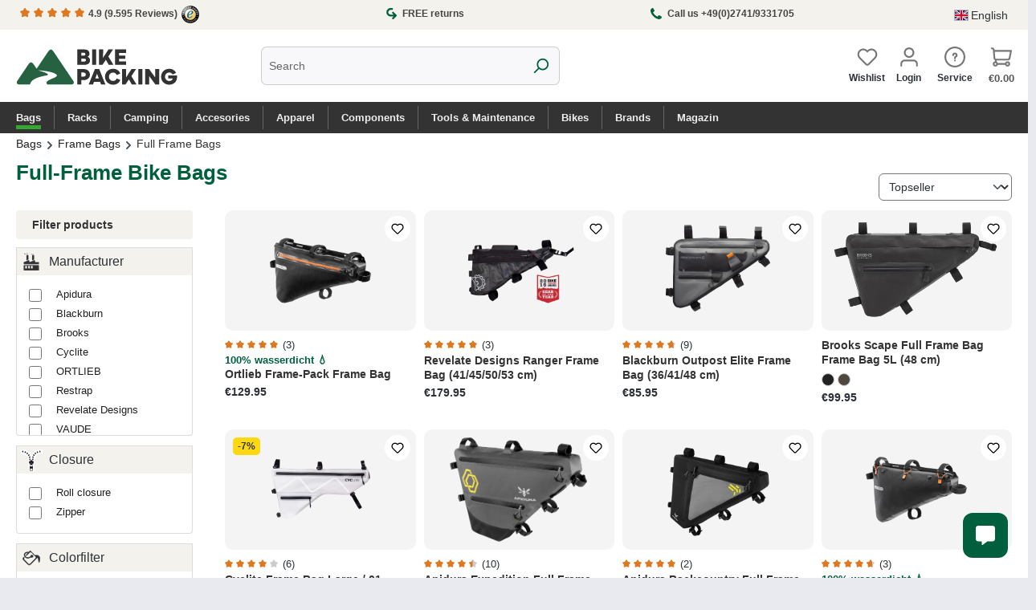

--- FILE ---
content_type: text/html; charset=UTF-8
request_url: https://www.bike-packing.de/en/bags/frame-bags/full-frame-bags
body_size: 43650
content:
<!DOCTYPE html>
<html lang="en-GB"
      itemscope="itemscope"
      itemtype="https://schema.org/WebPage">


       
                            
    <head>
                                                        <meta charset="utf-8">
            
                            <meta name="viewport"
                      content="width=device-width, initial-scale=1, shrink-to-fit=no">
            
                            <meta name="author"
                      content="">
                <meta name="robots"
                      content="index,follow">
                <meta name="revisit-after"
                      content="15 days">
                <meta name="keywords"
                      content="">
                <meta name="description"
                      content="The ultimate full frame bag for ambitious riders: ✔️ Tough &amp; durable ✔️ Plenty of storage ✔️ Waterproof ➜ Discover now!">
            
                                                <meta property="og:url"
                          content="https://www.bike-packing.de/en/bags/frame-bags/full-frame-bags">
                    <meta property="og:type"
                          content="website">
                    <meta property="og:site_name"
                          content="Bike-Packing Shop">
                    <meta property="og:title"
                          content="Full frame bag | For your bike adventure">
                    <meta property="og:description"
                          content="The ultimate full frame bag for ambitious riders: ✔️ Tough &amp; durable ✔️ Plenty of storage ✔️ Waterproof ➜ Discover now!">
                    <meta property="og:image"
                          content="https://bike-packing.imgbolt.de/media/ed/1e/75/1729636789/bike-packing-shop-logo-01.svg?ts=1729636789">

                    <meta name="twitter:card"
                          content="summary">
                    <meta name="twitter:site"
                          content="Bike-Packing Shop">
                    <meta name="twitter:title"
                          content="Full frame bag | For your bike adventure">
                    <meta name="twitter:description"
                          content="The ultimate full frame bag for ambitious riders: ✔️ Tough &amp; durable ✔️ Plenty of storage ✔️ Waterproof ➜ Discover now!">
                    <meta name="twitter:image"
                          content="https://bike-packing.imgbolt.de/media/ed/1e/75/1729636789/bike-packing-shop-logo-01.svg?ts=1729636789">
                            
                            <meta itemprop="copyrightHolder"
                      content="Bike-Packing Shop">
                <meta itemprop="copyrightYear"
                      content="">
                <meta itemprop="isFamilyFriendly"
                      content="true">
                <meta itemprop="image"
                      content="https://bike-packing.imgbolt.de/media/ed/1e/75/1729636789/bike-packing-shop-logo-01.svg?ts=1729636789">
            
                                            <meta name="theme-color"
                      content="#fff">
                            
                                                <link rel="alternate" hreflang="x-default" href="https://www.bike-packing.de/taschen/rahmentaschen/full-frame-taschen">
                                    <link rel="alternate" hreflang="de-DE" href="https://www.bike-packing.de/taschen/rahmentaschen/full-frame-taschen">
                                    <link rel="alternate" hreflang="de-DE" href="http://www.bike-packing.de/taschen/rahmentaschen/full-frame-taschen">
                                    <link rel="alternate" hreflang="en-GB" href="https://www.bike-packing.de/en/bags/frame-bags/full-frame-bags">
                                    

        <link rel="apple-touch-icon" sizes="180x180" href="/apple-touch-icon.png">
<link rel="icon" type="image/png" sizes="32x32" href="/favicon-32x32.png">
<link rel="icon" type="image/png" sizes="16x16" href="/favicon-16x16.png">
<link rel="manifest" href="/site.webmanifest">

                                <link rel="apple-touch-icon"
                  href="https://bike-packing.imgbolt.de/media/f6/3e/a4/1729641345/bike-packing-app-icon-square.svg?ts=1729641345">
                    
                                    <link rel="canonical" href="https://www.bike-packing.de/en/bags/frame-bags/full-frame-bags">
                    
                    <title itemprop="name">
                Full frame bag | For your bike adventure            </title>
        
                                                                        <link rel="stylesheet"
                      href="https://www.bike-packing.de/theme/4f3aac2abc2f775439887c2eff7806e5/css/all.css?1768554993">
                                    
                    
    <script>
        window.features = JSON.parse('\u007B\u0022V6_5_0_0\u0022\u003Atrue,\u0022v6.5.0.0\u0022\u003Atrue,\u0022V6_6_0_0\u0022\u003Atrue,\u0022v6.6.0.0\u0022\u003Atrue,\u0022V6_7_0_0\u0022\u003Atrue,\u0022v6.7.0.0\u0022\u003Atrue,\u0022V6_8_0_0\u0022\u003Afalse,\u0022v6.8.0.0\u0022\u003Afalse,\u0022DISABLE_VUE_COMPAT\u0022\u003Atrue,\u0022disable.vue.compat\u0022\u003Atrue,\u0022ACCESSIBILITY_TWEAKS\u0022\u003Atrue,\u0022accessibility.tweaks\u0022\u003Atrue,\u0022TELEMETRY_METRICS\u0022\u003Afalse,\u0022telemetry.metrics\u0022\u003Afalse,\u0022FLOW_EXECUTION_AFTER_BUSINESS_PROCESS\u0022\u003Afalse,\u0022flow.execution.after.business.process\u0022\u003Afalse,\u0022PERFORMANCE_TWEAKS\u0022\u003Afalse,\u0022performance.tweaks\u0022\u003Afalse,\u0022CACHE_CONTEXT_HASH_RULES_OPTIMIZATION\u0022\u003Afalse,\u0022cache.context.hash.rules.optimization\u0022\u003Afalse,\u0022CACHE_REWORK\u0022\u003Afalse,\u0022cache.rework\u0022\u003Afalse,\u0022DEFERRED_CART_ERRORS\u0022\u003Afalse,\u0022deferred.cart.errors\u0022\u003Afalse,\u0022PRODUCT_ANALYTICS\u0022\u003Afalse,\u0022product.analytics\u0022\u003Afalse,\u0022REPEATED_PAYMENT_FINALIZE\u0022\u003Afalse,\u0022repeated.payment.finalize\u0022\u003Afalse,\u0022METEOR_TEXT_EDITOR\u0022\u003Afalse,\u0022meteor.text.editor\u0022\u003Afalse\u007D');
    </script>
        
                                <script type="text/javascript" src="https://app.shoplytics.de/scripts/6j7Svn4zuy4vlWMsreciT1qgTJXEUmh0PRgK2QB0VqnmNCZLAkxYlBuhMHfUtf3E.js" ></script>
    
    
                            <script nonce="8INOFypucM8=">
        dataLayer = window.dataLayer || [];
                dataLayer.push({ ecommerce: null });
                dataLayer.push({"pageTitle":"Full frame bag | For your bike adventure","pageSubCategory":"","pageCategoryID":"9d512d9b6d5c4b08ac91ba772a807919","pageSubCategoryID":"","pageCountryCode":"en-GB","pageLanguageCode":"English","pageVersion":1,"pageTestVariation":"1","pageValue":1,"pageAttributes":"1","pageCategory":"Navigation","visitorLoginState":"Logged Out","visitorType":"NOT LOGGED IN","visitorLifetimeValue":0,"visitorExistingCustomer":"No"});
                        dataLayer.push({"event":"view_item_list","ecommerce":{"currency":"EUR","item_list_name":"Category: Full Frame Bags","item_list_id":"9d512d9b6d5c4b08ac91ba772a807919","items":[{"item_name":"Ortlieb Frame-Pack Frame Bag","item_id":"F9974","price":109.2,"item_brand":"ORTLIEB","index":0,"quantity":1,"item_list_name":"Category: Full Frame Bags","item_list_id":"9d512d9b6d5c4b08ac91ba772a807919","item_category":"Full Frame Bags","item_variant":"6 L"},{"item_name":"Revelate Designs Ranger Frame Bag (41\/45\/50\/53 cm)","item_id":"RD-030-226","price":151.22,"item_brand":"Revelate Designs","index":1,"quantity":1,"item_list_name":"Category: Full Frame Bags","item_list_id":"9d512d9b6d5c4b08ac91ba772a807919","item_category":"Full Frame Bags","item_variant":"S"},{"item_name":"Blackburn Outpost Elite Frame Bag (36\/41\/48 cm)","item_id":"BB3510646","price":72.23,"item_brand":"Blackburn","index":2,"quantity":1,"item_list_name":"Category: Full Frame Bags","item_list_id":"9d512d9b6d5c4b08ac91ba772a807919","item_category":"Full Frame Bags","item_variant":"Small"},{"item_name":"Brooks Scape Full Frame Bag Frame Bag 5L (48 cm)","item_id":"80032246","price":83.99,"item_brand":"Brooks","index":3,"quantity":1,"item_list_name":"Category: Full Frame Bags","item_list_id":"9d512d9b6d5c4b08ac91ba772a807919","item_category":"Full Frame Bags","item_variant":"Black"},{"item_name":"Cyclite Frame Bag Large \/ 01 Frame Bag 3.6L (44 cm)","item_id":"009-04-101","price":109.16,"item_brand":"Cyclite","index":4,"quantity":1,"item_list_name":"Category: Full Frame Bags","item_list_id":"9d512d9b6d5c4b08ac91ba772a807919","item_category":"Full Frame Bags","item_variant":"Light Grey"},{"item_name":"Apidura Expedition Full Frame Pack","item_id":"APD-FWM","price":150.42,"item_brand":"Apidura","index":5,"quantity":1,"item_list_name":"Category: Full Frame Bags","item_list_id":"9d512d9b6d5c4b08ac91ba772a807919","item_category":"Full Frame Bags","item_variant":"12 L"},{"item_name":"Apidura Backcountry Full Frame Pack","item_id":"APD-FBMM","price":131.93,"item_brand":"Apidura","index":6,"quantity":1,"item_list_name":"Category: Full Frame Bags","item_list_id":"9d512d9b6d5c4b08ac91ba772a807919","item_category":"Full Frame Bags"},{"item_name":"Ortlieb Frame-Pack RC Frame Bag black matt (40\/50 cm)","item_id":"F9976","price":100.8,"item_brand":"ORTLIEB","index":7,"quantity":1,"item_list_name":"Category: Full Frame Bags","item_list_id":"9d512d9b6d5c4b08ac91ba772a807919","item_category":"Full Frame Bags","item_variant":"Black Matt 6 L"},{"item_name":"Revelate Designs Ripio Frame Bag (42\/47\/50\/53 cm)","item_id":"RD-050-297","price":168.03,"item_brand":"Revelate Designs","index":8,"quantity":1,"item_list_name":"Category: Full Frame Bags","item_list_id":"9d512d9b6d5c4b08ac91ba772a807919","item_category":"Full Frame Bags","item_variant":"S"},{"item_name":"Restrap Full Frame Bag Frame Bag (41\/46\/51 cm)","item_id":"44195040323","price":130.21,"item_brand":"Restrap","index":9,"quantity":1,"item_list_name":"Category: Full Frame Bags","item_list_id":"9d512d9b6d5c4b08ac91ba772a807919","item_category":"Full Frame Bags","item_variant":"Large 9L"},{"item_name":"Cyclite Frame Bag Large \/ 02","item_id":"023-04-900M","price":117.56,"item_brand":"Cyclite","index":10,"quantity":1,"item_list_name":"Category: Full Frame Bags","item_list_id":"9d512d9b6d5c4b08ac91ba772a807919","item_category":"Full Frame Bags"},{"item_name":"VAUDE Trailframe II Frame Bag 2.5L (33 cm)","item_id":"159620510","price":50.38,"item_brand":"VAUDE","index":11,"quantity":1,"item_list_name":"Category: Full Frame Bags","item_list_id":"9d512d9b6d5c4b08ac91ba772a807919","item_category":"Full Frame Bags"}]}});
                                                                            var dtgsConsentHandler = 'thirdpartyCmp';
    </script>
            
                        
    <script nonce="8INOFypucM8=">
        (function e(){window.document.$emitter&&typeof window.document.$emitter.subscribe==="function"?window.document.$emitter.subscribe("CookieConfiguration_Update",t=>{t&&t.detail&&Object.prototype.hasOwnProperty.call(t.detail,"dtgsAllowGtmTracking")&&window.location.reload()}):setTimeout(e,100)})();
    </script>

            <script nonce="8INOFypucM8=">
            window.dataLayer = window.dataLayer || [];
            var loadGTM = function(w,d,s,l,i){w[l]=w[l]||[];w[l].push({'gtm.start':
                    new Date().getTime(),event:'gtm.js'});var f=d.getElementsByTagName(s)[0],
                j=d.createElement(s),dl=l!='dataLayer'?'&l='+l:'';j.async=true;j.src=
                'https://www.googletagmanager.com/gtm.js?id='+i+dl;var n=d.querySelector('[nonce]');
            n&&j.setAttribute('nonce',n.nonce||n.getAttribute('nonce'));f.parentNode.insertBefore(j,f);
                    };
                            loadGTM(window,document,'script','dataLayer','GTM-KK8SCVP');
                    </script>
                
    <script>
        window.dtgsGtmConsentCookieName = 'dtgsAllowGtmTracking';
        window.dtgsGtmCustomServices = [];
    </script>

                                    
                <script nonce="8INOFypucM8=">
            window.dataLayer = window.dataLayer || [];
            function gtag() { dataLayer.push(arguments); }
        </script>
    

    <!-- Shopware Analytics -->
    <script>
        window.shopwareAnalytics = {
            trackingId: '4ae9d1c4608ef6098a5afad7cdaae938',
            merchantConsent: true,
            debug: false,
            storefrontController: 'Navigation',
            storefrontAction: 'index',
            storefrontRoute: 'frontend.navigation.page',
            storefrontCmsPageType:  'product_list' ,
        };
    </script>
    <!-- End Shopware Analytics -->
        




                
                            
            
        <link rel="apple-touch-icon" sizes="180x180" href="/apple-touch-icon.png">
<link rel="icon" type="image/png" sizes="32x32" href="/favicon-32x32.png">
<link rel="icon" type="image/png" sizes="16x16" href="/favicon-16x16.png">
<link rel="manifest" href="/site.webmanifest">
<link rel="stylesheet" as="style" type="text/css" href="https://www.bike-packing.de/css/lite-yt-embed.css" media="print" onload="this.media='all'" >
<script type="text/javascript" src="https://www.bike-packing.de/js/lite-yt-embed.js" async></script>
        

        
                                    <script>
                window.activeNavigationId = '9d512d9b6d5c4b08ac91ba772a807919';
                window.activeRoute = 'frontend.navigation.page';
                window.activeRouteParameters = '\u007B\u0022_httpCache\u0022\u003Atrue,\u0022navigationId\u0022\u003A\u00229d512d9b6d5c4b08ac91ba772a807919\u0022\u007D';
                window.router = {
                    'frontend.cart.offcanvas': '/en/checkout/offcanvas',
                    'frontend.cookie.offcanvas': '/en/cookie/offcanvas',
                    'frontend.cookie.groups': '/en/cookie/groups',
                    'frontend.checkout.finish.page': '/en/checkout/finish',
                    'frontend.checkout.info': '/en/widgets/checkout/info',
                    'frontend.menu.offcanvas': '/en/widgets/menu/offcanvas',
                    'frontend.cms.page': '/en/widgets/cms',
                    'frontend.cms.navigation.page': '/en/widgets/cms/navigation',
                    'frontend.country.country-data': '/en/country/country-state-data',
                    'frontend.app-system.generate-token': '/en/app-system/Placeholder/generate-token',
                    'frontend.gateway.context': '/en/gateway/context',
                    'frontend.cookie.consent.offcanvas': '/en/cookie/consent-offcanvas',
                    'frontend.account.login.page': '/en/account/login',
                    };
                window.salesChannelId = '66a879d7720b451a9b573bb5a9f24d82';
            </script>
        

    <script>
        window.router['frontend.shopware_analytics.customer.data'] = '/en/storefront/script/shopware-analytics-customer'
    </script>

                                <script>
                
                window.breakpoints = JSON.parse('\u007B\u0022xs\u0022\u003A0,\u0022sm\u0022\u003A576,\u0022md\u0022\u003A768,\u0022lg\u0022\u003A992,\u0022xl\u0022\u003A1200,\u0022xxl\u0022\u003A1400\u007D');
            </script>
        
                                    <script>
                    window.customerLoggedInState = 0;

                    window.wishlistEnabled = 1;
                </script>
                    
                        
                        
    <script>
        window.validationMessages = JSON.parse('\u007B\u0022required\u0022\u003A\u0022Input\u0020should\u0020not\u0020be\u0020empty.\u0022,\u0022email\u0022\u003A\u0022Invalid\u0020email\u0020address.\u0020Email\u0020addresses\u0020must\u0020use\u0020the\u0020format\u0020\\\u0022user\u0040example.com\\\u0022.\u0022,\u0022confirmation\u0022\u003A\u0022Confirmation\u0020field\u0020does\u0020not\u0020match.\u0022,\u0022minLength\u0022\u003A\u0022Input\u0020is\u0020too\u0020short.\u0022,\u0022grecaptcha\u0022\u003A\u0022Please\u0020accept\u0020the\u0020technically\u0020required\u0020cookies\u0020to\u0020enable\u0020the\u0020reCAPTCHA\u0020verification.\u0022\u007D');
    </script>
        
        
                                                    <script>
                        window.themeJsPublicPath = 'https://www.bike-packing.de/theme/4f3aac2abc2f775439887c2eff7806e5/js/';
                    </script>
                                            <script type="text/javascript" src="https://www.bike-packing.de/theme/4f3aac2abc2f775439887c2eff7806e5/js/storefront/storefront.js?1768554993" defer></script>
                                            <script type="text/javascript" src="https://www.bike-packing.de/theme/4f3aac2abc2f775439887c2eff7806e5/js/cbax-modul-manufacturers/cbax-modul-manufacturers.js?1768554993" defer></script>
                                            <script type="text/javascript" src="https://www.bike-packing.de/theme/4f3aac2abc2f775439887c2eff7806e5/js/flink-size-charts/flink-size-charts.js?1768554993" defer></script>
                                            <script type="text/javascript" src="https://www.bike-packing.de/theme/4f3aac2abc2f775439887c2eff7806e5/js/raw-color-preview6/raw-color-preview6.js?1768554993" defer></script>
                                            <script type="text/javascript" src="https://www.bike-packing.de/theme/4f3aac2abc2f775439887c2eff7806e5/js/zeobv-get-notified/zeobv-get-notified.js?1768554993" defer></script>
                                            <script type="text/javascript" src="https://www.bike-packing.de/theme/4f3aac2abc2f775439887c2eff7806e5/js/dtgs-google-tag-manager-sw6/dtgs-google-tag-manager-sw6.js?1768554993" defer></script>
                                            <script type="text/javascript" src="https://www.bike-packing.de/theme/4f3aac2abc2f775439887c2eff7806e5/js/moorl-captcha/moorl-captcha.js?1768554993" defer></script>
                                            <script type="text/javascript" src="https://www.bike-packing.de/theme/4f3aac2abc2f775439887c2eff7806e5/js/swag-amazon-pay/swag-amazon-pay.js?1768554993" defer></script>
                                            <script type="text/javascript" src="https://www.bike-packing.de/theme/4f3aac2abc2f775439887c2eff7806e5/js/lenz-platform-order-line-item-comment/lenz-platform-order-line-item-comment.js?1768554993" defer></script>
                                            <script type="text/javascript" src="https://www.bike-packing.de/theme/4f3aac2abc2f775439887c2eff7806e5/js/shopsy-klaviyo6/shopsy-klaviyo6.js?1768554993" defer></script>
                                            <script type="text/javascript" src="https://www.bike-packing.de/theme/4f3aac2abc2f775439887c2eff7806e5/js/acris-voucher-c-s/acris-voucher-c-s.js?1768554993" defer></script>
                                            <script type="text/javascript" src="https://www.bike-packing.de/theme/4f3aac2abc2f775439887c2eff7806e5/js/intedia-morayne/intedia-morayne.js?1768554993" defer></script>
                                            <script type="text/javascript" src="https://www.bike-packing.de/theme/4f3aac2abc2f775439887c2eff7806e5/js/swag-analytics/swag-analytics.js?1768554993" defer></script>
                                                        

    
        
        
        
        
    
        
                            

                                
    <script>
        window.mollie_javascript_use_shopware = '0'
    </script>

            <script type="text/javascript" src="https://www.bike-packing.de/bundles/molliepayments/mollie-payments.js?1767607030" defer></script>
    

    </head>

   
            <body class="is-ctl-navigation is-act-index is-active-route-frontend-navigation-page">

            
                
    
    
            <div id="page-top" class="skip-to-content bg-primary-subtle text-primary-emphasis overflow-hidden" tabindex="-1">
            <div class="container skip-to-content-container d-flex justify-content-center visually-hidden-focusable">
                                                                                        <a href="#content-main" class="skip-to-content-link d-inline-flex text-decoration-underline m-1 p-2 fw-bold gap-2">
                                Skip to main content
                            </a>
                                            
                                                                        <a href="#header-main-search-input" class="skip-to-content-link d-inline-flex text-decoration-underline m-1 p-2 fw-bold gap-2 d-none d-sm-block">
                                Skip to search
                            </a>
                                            
                                                                        <a href="#main-navigation-menu" class="skip-to-content-link d-inline-flex text-decoration-underline m-1 p-2 fw-bold gap-2 d-none d-lg-block">
                                Skip to main navigation
                            </a>
                                                                        </div>
        </div>
        
    
                
                
                            <noscript class="noscript-main">
                
    <div role="alert"
         aria-live="polite"
         class="alert alert-info d-flex align-items-center">

                                                                        
                                                    <span class="icon icon-info" aria-hidden="true">
                                        <svg xmlns="http://www.w3.org/2000/svg" xmlns:xlink="http://www.w3.org/1999/xlink" width="24" height="24" viewBox="0 0 24 24"><defs><path d="M12 7c.5523 0 1 .4477 1 1s-.4477 1-1 1-1-.4477-1-1 .4477-1 1-1zm1 9c0 .5523-.4477 1-1 1s-1-.4477-1-1v-5c0-.5523.4477-1 1-1s1 .4477 1 1v5zm11-4c0 6.6274-5.3726 12-12 12S0 18.6274 0 12 5.3726 0 12 0s12 5.3726 12 12zM12 2C6.4772 2 2 6.4772 2 12s4.4772 10 10 10 10-4.4772 10-10S17.5228 2 12 2z" id="icons-default-info" /></defs><use xlink:href="#icons-default-info" fill="#758CA3" fill-rule="evenodd" /></svg>
                    </span>                                                    
                                    
                    <div class="alert-content-container">
                                                    
                                                            To be able to use the full range of Shopware 6, we recommend activating Javascript in your browser.
                                    
                                                                </div>
            </div>
            </noscript>
        
    
    <!-- Google Tag Manager Noscript -->
            <noscript class="noscript-gtm">
            <iframe src="https://www.googletagmanager.com/ns.html?id=GTM-KK8SCVP"
                    height="0"
                    width="0"
                    style="display:none;visibility:hidden">
            </iframe>
        </noscript>
        <!-- End Google Tag Manager Noscript -->

                                
    
        <header class="header-main">
                            <div class="container">
                                    <div class="top-bar d-lg-block">
	<div class="container">
        				<div class="top-bar-trust"> 
					<div class="trustpoint first">
					<a href="https://www.trustedshops.de/bewertung/info_XC92FA9A0B890215594A15372DF9DA59F.html" title="Trusted Shops Profil" target="_blank">
					<span class="icon icon-star icon-xs icon-review"><span class="icon icon-star" aria-hidden="true">
                                        <svg xmlns="http://www.w3.org/2000/svg" xmlns:xlink="http://www.w3.org/1999/xlink" width="24" height="24" viewBox="0 0 24 24"><defs><path id="icons-solid-star" d="M6.7998 23.3169c-1.0108.4454-2.1912-.0129-2.6367-1.0237a2 2 0 0 1-.1596-1.008l.5724-5.6537L.7896 11.394c-.736-.8237-.6648-2.088.1588-2.824a2 2 0 0 1 .9093-.4633l5.554-1.2027 2.86-4.9104c.556-.9545 1.7804-1.2776 2.7349-.7217a2 2 0 0 1 .7216.7217l2.86 4.9104 5.554 1.2027c1.0796.2338 1.7652 1.2984 1.5314 2.378a2 2 0 0 1-.4633.9093l-3.7863 4.2375.5724 5.6538c.1113 1.0989-.6894 2.08-1.7883 2.1912a2 2 0 0 1-1.008-.1596L12 21.0254l-5.2002 2.2915z" /></defs><use xlink:href="#icons-solid-star" fill="#758CA3" fill-rule="evenodd" /></svg>
                    </span></span>
					<span class="icon icon-star icon-xs icon-review"><span class="icon icon-star" aria-hidden="true">
                                        <svg xmlns="http://www.w3.org/2000/svg" xmlns:xlink="http://www.w3.org/1999/xlink" width="24" height="24" viewBox="0 0 24 24"><use xlink:href="#icons-solid-star" fill="#758CA3" fill-rule="evenodd" /></svg>
                    </span></span>
					<span class="icon icon-star icon-xs icon-review"><span class="icon icon-star" aria-hidden="true">
                                        <svg xmlns="http://www.w3.org/2000/svg" xmlns:xlink="http://www.w3.org/1999/xlink" width="24" height="24" viewBox="0 0 24 24"><use xlink:href="#icons-solid-star" fill="#758CA3" fill-rule="evenodd" /></svg>
                    </span></span>
					<span class="icon icon-star icon-xs icon-review"><span class="icon icon-star" aria-hidden="true">
                                        <svg xmlns="http://www.w3.org/2000/svg" xmlns:xlink="http://www.w3.org/1999/xlink" width="24" height="24" viewBox="0 0 24 24"><use xlink:href="#icons-solid-star" fill="#758CA3" fill-rule="evenodd" /></svg>
                    </span></span>
					<span class="icon icon-star icon-xs icon-review"><span class="icon icon-star" aria-hidden="true">
                                        <svg xmlns="http://www.w3.org/2000/svg" xmlns:xlink="http://www.w3.org/1999/xlink" width="24" height="24" viewBox="0 0 24 24"><use xlink:href="#icons-solid-star" fill="#758CA3" fill-rule="evenodd" /></svg>
                    </span></span> 4.9 <span class="hide-mobile">(9.595 Reviews)</span> 
					<img class="ts-icon" src="/img/trusted-shops-siegel-44.png" alt="Trusted Shops Logo" width="22px" height="22px">
					</a>
                			</div>
					<div class="trustpoint mid">
						<a class="trustpoint-link" href="https://www.bike-packing.de/en/service/return-order" title="Return Order">
							<span class="icon icon-editor-redo" aria-hidden="true">
                                        <svg xmlns="http://www.w3.org/2000/svg" xmlns:xlink="http://www.w3.org/1999/xlink" width="12" height="12" viewBox="0 0 12 12"><defs><path d="m8.5858 9-1.293 1.2929c-.3904.3905-.3904 1.0237 0 1.4142.3906.3905 1.0238.3905 1.4143 0l3-3c.3905-.3905.3905-1.0237 0-1.4142l-3-3c-.3905-.3905-1.0237-.3905-1.4142 0-.3905.3905-.3905 1.0237 0 1.4142L8.5858 7H5.5C4.1193 7 3 5.8807 3 4.5S4.1193 2 5.5 2h1.4643c.5523 0 1-.4477 1-1s-.4477-1-1-1H5.5C3.0147 0 1 2.0147 1 4.5S3.0147 9 5.5 9h3.0858z" id="icons-default-editor-redo" /></defs><use xlink:href="#icons-default-editor-redo" fill="#758CA3" fill-rule="evenodd" /></svg>
                    </span>  FREE returns
						</a>
					</div>
					<div class="trustpoint last">
						<a class="trustpoint-link" href="https://www.bike-packing.de/en/navigation/d1dae16f67534300aa79638fd7a3d4f8" title="Return Order">
							<span class="icon icon-custom-icons icon-custom-icons-phone" aria-hidden="true">
                                        <?xml version="1.0" encoding="utf-8"?>
<!-- Generator: Adobe Illustrator 15.0.2, SVG Export Plug-In . SVG Version: 6.00 Build 0)  -->
<!DOCTYPE svg PUBLIC "-//W3C//DTD SVG 1.1//EN" "http://www.w3.org/Graphics/SVG/1.1/DTD/svg11.dtd">
<svg version="1.1" id="Capa_1" xmlns="http://www.w3.org/2000/svg" xmlns:xlink="http://www.w3.org/1999/xlink" x="0px" y="0px"
	 width="473.818px" height="472.429px" viewBox="0 0 473.818 472.429" enable-background="new 0 0 473.818 472.429"
	 xml:space="preserve">
<g id="g3015" transform="matrix(1,0,0,-1,159.45763,1293.0169)">
	<path id="path3017" inkscape:connector-curvature="0" d="M311.971,920.695c0-6.026-1.116-13.895-3.348-23.604
		c-2.232-9.71-4.576-17.355-7.031-22.935c-4.688-11.162-18.304-22.992-40.849-35.492c-20.982-11.383-41.741-17.076-62.277-17.076
		c-6.026,0-11.886,0.391-17.578,1.172c-5.691,0.781-12.109,2.178-19.252,4.186c-7.143,2.01-12.444,3.627-15.904,4.855
		c-3.459,1.229-9.653,3.516-18.582,6.863c-8.929,3.35-14.397,5.357-16.406,6.027c-21.875,7.812-41.406,17.076-58.594,27.791
		c-28.571,17.633-58.092,41.684-88.561,72.153s-54.52,59.989-72.154,88.561c-10.714,17.188-19.978,36.719-27.79,58.594
		c-0.67,2.009-2.679,7.478-6.027,16.406c-3.348,8.929-5.636,15.123-6.864,18.583c-1.228,3.459-2.846,8.761-4.855,15.904
		s-3.404,13.56-4.186,19.252c-0.781,5.692-1.172,11.551-1.172,17.578c0,20.536,5.692,41.294,17.076,62.276
		c12.5,22.545,24.33,36.161,35.491,40.849c5.58,2.455,13.225,4.799,22.935,7.031c9.71,2.232,17.578,3.348,23.605,3.348
		c3.125,0,5.469-0.335,7.031-1.004c4.018-1.339,9.933-9.822,17.746-25.447c2.455-4.241,5.803-10.268,10.044-18.08
		s8.147-14.9,11.719-21.261c3.571-6.362,7.031-12.333,10.379-17.913c0.67-0.893,2.623-3.683,5.859-8.371
		c3.237-4.688,5.636-8.649,7.199-11.886c1.562-3.236,2.344-6.417,2.344-9.542c0-4.464-3.181-10.045-9.542-16.741
		c-6.361-6.696-13.281-12.835-20.759-18.415c-7.478-5.581-14.397-11.496-20.759-17.746c-6.362-6.25-9.542-11.384-9.542-15.402
		c0-2.009,0.558-4.52,1.674-7.534c1.116-3.013,2.065-5.301,2.846-6.864s2.344-4.241,4.688-8.036s3.627-5.915,3.851-6.362
		c16.964-30.58,36.384-56.808,58.259-78.683s48.103-41.295,78.683-58.259c0.446-0.224,2.567-1.507,6.361-3.851
		c3.795-2.344,6.474-3.906,8.036-4.688s3.851-1.729,6.863-2.847c3.014-1.115,5.524-1.674,7.534-1.674
		c4.018,0,9.151,3.182,15.401,9.543s12.165,13.281,17.745,20.759c5.581,7.478,11.719,14.397,18.416,20.759
		c6.696,6.361,12.276,9.543,16.74,9.543c3.126,0,6.307-0.781,9.543-2.344s7.198-3.963,11.886-7.199s7.479-5.189,8.371-5.859
		c5.58-3.348,11.551-6.809,17.913-10.379c6.361-3.572,13.448-7.479,21.261-11.719c7.812-4.242,13.84-7.59,18.08-10.045
		c15.625-7.812,24.107-13.729,25.447-17.746C311.636,926.164,311.971,923.82,311.971,920.695z"/>
</g>
</svg>

                    </span> <span>Call us +49(0)2741/9331705</span>
						</a>

					</div>
									</div>



                            <nav class="top-bar-nav d-flex justify-content-end gap-3"
                     aria-label="Shop settings">
                                                            
            <div class="top-bar-nav-item top-bar-language">
                            <form method="post"
                      action="/en/checkout/language"
                      class="language-form"
                      data-form-add-dynamic-redirect="true">
                                                                                            
                        <div class="languages-menu dropdown">
                            <button class="btn dropdown-toggle top-bar-nav-btn"
                                    type="button"
                                    id="languagesDropdown-top-bar"
                                    data-bs-toggle="dropdown"
                                    aria-haspopup="true"
                                    aria-expanded="false"
                                    aria-label="Change language (English is the current language)">
                                                                                                            <span aria-hidden="true" class="top-bar-list-icon language-flag country-gb language-en"></span>
                                                                        <span class="top-bar-nav-text d-none d-md-inline">English</span>
                                                            </button>

                                                            <ul class="top-bar-list dropdown-menu dropdown-menu-end"
                                    aria-label="Available languages">
                                                                            
                                        <li class="top-bar-list-item">
                                                                                                                                                                                            
                                                <button class="dropdown-item d-flex align-items-center gap-2" type="submit" name="languageId" id="top-bar-2fbb5fe2e29a4d70aa5854ce7ce3e20b" value="2fbb5fe2e29a4d70aa5854ce7ce3e20b">
                                                                                                                                                                        <span aria-hidden="true" class="top-bar-list-icon language-flag country-de language-de"></span>
                                                            Deutsch
                                                                                                                                                            </button>

                                                                                                                                    </li>
                                                                            
                                        <li class="top-bar-list-item active">
                                                                                                                                                                                            
                                                <button class="dropdown-item d-flex align-items-center gap-2 active" type="submit" name="languageId" id="top-bar-7085193ae5bf4f39a84a6e425a9edd19" value="7085193ae5bf4f39a84a6e425a9edd19">
                                                                                                                                                                        <span aria-hidden="true" class="top-bar-list-icon language-flag country-gb language-en"></span>
                                                            English
                                                                                                                                                            </button>

                                                                                                                                    </li>
                                                                    </ul>
                                                    </div>
                    
                                    </form>
                    </div>
                        
                                                            
                                        </nav>
            
          	 </div>
    </div>




    
            <div class="row align-items-center header-row">
                            <div class="col-12 col-lg-auto header-logo-col pb-sm-2 my-3 m-lg-0">
                        <div class="header-logo-main text-center">
                    <a class="header-logo-main-link"
               href="/en/"
               title="Go to homepage">
                                    <picture class="header-logo-picture d-block m-auto">
                                                                            
                                                                            
                        			<img src="https://bike-packing.imgbolt.de/media/ed/1e/75/1729636789/bike-packing-shop-logo-01.svg?ts=1729636789"
			 alt="Go to homepage"
			 class="img-fluid header-logo-main-img"
			 width="258" 
			 height="117">
	                    </picture>
                            </a>
            </div>
                </div>
            
                            <div class="col-12 order-2 col-sm order-sm-1 header-search-col">
                    <div class="row">
                        <div class="col-sm-auto d-none d-sm-block d-lg-none">
                                                            <div class="nav-main-toggle">
                                                                            <button
                                            class="btn nav-main-toggle-btn header-actions-btn"
                                            type="button"
                                            data-off-canvas-menu="true"
                                            aria-label="Menu"
                                        >
                                            	<span class="icon icon-stack-line" aria-hidden="true">
                                        <svg xmlns="http://www.w3.org/2000/svg" xmlns:xlink="http://www.w3.org/1999/xlink" width="16" height="16" viewBox="0 0 16 16"><defs><path id="icons-solid-stack-line" d="M2 4c-.5523 0-1-.4477-1-1s.4477-1 1-1h12c.5523 0 1 .4477 1 1s-.4477 1-1 1H2zm0 5c-.5523 0-1-.4477-1-1s.4477-1 1-1h12c.5523 0 1 .4477 1 1s-.4477 1-1 1H2zm0 5c-.5523 0-1-.4477-1-1s.4477-1 1-1h12c.5523 0 1 .4477 1 1s-.4477 1-1 1H2z" /></defs><use xlink:href="#icons-solid-stack-line" fill="#758CA3" fill-rule="evenodd" /></svg>
                    </span>        <span class="menu-text">Menu</span>
                                        </button>
                                                                    </div>
                                                    </div>
                        <div class="col">
                            
    <div class="collapse"
         id="searchCollapse">
        <div class="header-search my-2 m-sm-auto">
                            <form action="/en/search"
                      method="get"
                      data-search-widget="true"
                      data-search-widget-options="{&quot;searchWidgetMinChars&quot;:2}"
                      data-url="/en/suggest?search="
                      class="header-search-form js-search-form">
                                            <div class="input-group">
                                                            <input
                                    type="search"
                                    id="header-main-search-input"
                                    name="search"
                                    class="form-control header-search-input"
                                    autocomplete="off"
                                    autocapitalize="off"
                                    placeholder="Search"
                                    aria-label="Search"
                                    role="combobox"
                                    aria-autocomplete="list"
                                    aria-controls="search-suggest-listbox"
                                    aria-expanded="false"
                                    aria-describedby="search-suggest-result-info"
                                    value="">
                            
                                                            <button type="submit"
                                        class="btn header-search-btn"
                                        aria-label="Search">
                                    <span class="header-search-icon">
                                        <span class="icon icon-search" aria-hidden="true">
                                        <svg xmlns="http://www.w3.org/2000/svg" xmlns:xlink="http://www.w3.org/1999/xlink" width="24" height="24" viewBox="0 0 24 24"><defs><path d="M10.0944 16.3199 4.707 21.707c-.3905.3905-1.0237.3905-1.4142 0-.3905-.3905-.3905-1.0237 0-1.4142L8.68 14.9056C7.6271 13.551 7 11.8487 7 10c0-4.4183 3.5817-8 8-8s8 3.5817 8 8-3.5817 8-8 8c-1.8487 0-3.551-.627-4.9056-1.6801zM15 16c3.3137 0 6-2.6863 6-6s-2.6863-6-6-6-6 2.6863-6 6 2.6863 6 6 6z" id="icons-default-search" /></defs><use xlink:href="#icons-default-search" fill="#758CA3" fill-rule="evenodd" /></svg>
                    </span>                                    </span>
                                </button>
                            
                             
                        </div>
                                    </form>
                    </div>
    </div>
                        </div>
                    </div>
                </div>
            
                            <div class="col-12 order-1 col-sm-auto order-sm-2 header-actions-col">
                    <div class="row g-0">
                        
                        
                                                                                    <div class="col-auto">
                                    <div class="header-wishlist">
                                        <a class="btn header-wishlist-btn header-actions-btn"
                                           href="/en/wishlist"
                                           title="Wishlist"
                                           aria-labelledby="wishlist-basket-live-area"
                                        >
                                                
            <span class="header-wishlist-icon">
            <span class="icon icon-heart" aria-hidden="true">
                                        <svg xmlns="http://www.w3.org/2000/svg" xmlns:xlink="http://www.w3.org/1999/xlink" width="24" height="24" viewBox="0 0 24 24"><defs><path d="M20.0139 12.2998c1.8224-1.8224 1.8224-4.7772 0-6.5996-1.8225-1.8225-4.7772-1.8225-6.5997 0L12 7.1144l-1.4142-1.4142c-1.8225-1.8225-4.7772-1.8225-6.5997 0-1.8224 1.8224-1.8224 4.7772 0 6.5996l7.519 7.519a.7.7 0 0 0 .9899 0l7.5189-7.519zm1.4142 1.4142-7.519 7.519c-1.0543 1.0544-2.7639 1.0544-3.8183 0L2.572 13.714c-2.6035-2.6035-2.6035-6.8245 0-9.428 2.6035-2.6035 6.8246-2.6035 9.4281 0 2.6035-2.6035 6.8246-2.6035 9.428 0 2.6036 2.6035 2.6036 6.8245 0 9.428z" id="icons-default-heart" /></defs><use xlink:href="#icons-default-heart" fill="#758CA3" fill-rule="evenodd" /></svg>
                    </span>			<span class="icon-text-head">Wishlist</span>
        </span>
    
    
    
    <span class="badge bg-primary header-wishlist-badge"
          id="wishlist-basket"
          data-wishlist-storage="true"
          data-wishlist-storage-options="{&quot;listPath&quot;:&quot;\/en\/wishlist\/list&quot;,&quot;mergePath&quot;:&quot;\/en\/wishlist\/merge&quot;,&quot;pageletPath&quot;:&quot;\/en\/wishlist\/merge\/pagelet&quot;}"
          data-wishlist-widget="true"
          data-wishlist-widget-options="{&quot;showCounter&quot;:true}"
    ></span>
                                        </a>
                                    </div>
                                </div>
                                                    
                        	<div class="col-auto">
		<div class="account-menu">
			    <div class="dropdown">
                    <button class="btn account-menu-btn header-actions-btn"
                    type="button"
                    id="accountWidget"
                                                                data-account-menu="true"
                                        data-bs-toggle="dropdown"
                    aria-haspopup="true"
                    aria-expanded="false"
                    aria-label="Your account"
                    title="Your account">
                <span class="icon icon-avatar" aria-hidden="true">
                                        <svg xmlns="http://www.w3.org/2000/svg" xmlns:xlink="http://www.w3.org/1999/xlink" width="24" height="24" viewBox="0 0 24 24"><defs><path d="M12 3C9.7909 3 8 4.7909 8 7c0 2.2091 1.7909 4 4 4 2.2091 0 4-1.7909 4-4 0-2.2091-1.7909-4-4-4zm0-2c3.3137 0 6 2.6863 6 6s-2.6863 6-6 6-6-2.6863-6-6 2.6863-6 6-6zM4 22.099c0 .5523-.4477 1-1 1s-1-.4477-1-1V20c0-2.7614 2.2386-5 5-5h10.0007c2.7614 0 5 2.2386 5 5v2.099c0 .5523-.4477 1-1 1s-1-.4477-1-1V20c0-1.6569-1.3431-3-3-3H7c-1.6569 0-3 1.3431-3 3v2.099z" id="icons-default-avatar" /></defs><use xlink:href="#icons-default-avatar" fill="#758CA3" fill-rule="evenodd" /></svg>
                    </span>				<span class="icon-text-head">Login</span>
            </button>
        
                    <div class="dropdown-menu dropdown-menu-end account-menu-dropdown js-account-menu-dropdown"
                 aria-labelledby="accountWidget">
                

        
            <div class="offcanvas-header">
                            <button class="btn btn-secondary offcanvas-close js-offcanvas-close">
                                            <span class="icon icon-x icon-sm" aria-hidden="true">
                                        <svg xmlns="http://www.w3.org/2000/svg" xmlns:xlink="http://www.w3.org/1999/xlink" width="24" height="24" viewBox="0 0 24 24"><defs><path d="m10.5858 12-7.293-7.2929c-.3904-.3905-.3904-1.0237 0-1.4142.3906-.3905 1.0238-.3905 1.4143 0L12 10.5858l7.2929-7.293c.3905-.3904 1.0237-.3904 1.4142 0 .3905.3906.3905 1.0238 0 1.4143L13.4142 12l7.293 7.2929c.3904.3905.3904 1.0237 0 1.4142-.3906.3905-1.0238.3905-1.4143 0L12 13.4142l-7.2929 7.293c-.3905.3904-1.0237.3904-1.4142 0-.3905-.3906-.3905-1.0238 0-1.4143L10.5858 12z" id="icons-default-x" /></defs><use xlink:href="#icons-default-x" fill="#758CA3" fill-rule="evenodd" /></svg>
                    </span>                    
                                            Close menu
                                    </button>
                    </div>
    
            <div class="offcanvas-body">
                <div class="account-menu">
                                    <div class="dropdown-header account-menu-header">
                    Your account
                </div>
                    
                                    <div class="account-menu-login">
                                            <a href="/en/account/login"
                           title="Log in"
                           class="btn btn-primary account-menu-login-button">
                            Log in
                        </a>
                    
                                            <div class="account-menu-register">
                            or
                            <a href="/en/account/login"
                               title="Sign up">
                                sign up
                            </a>
                        </div>
                                    </div>
                    
                    <div class="account-menu-links">
                    <div class="header-account-menu">
        <div class="card account-menu-inner">
                                        
                                                <nav class="list-group list-group-flush account-aside-list-group">
                        
                                                                <a href="/en/account"
                                   title="Overview"
                                   class="list-group-item list-group-item-action account-aside-item"
                                   >
                                    Overview
                                </a>
                            
                                                            <a href="/en/account/profile"
                                   title="Your profile"
                                   class="list-group-item list-group-item-action account-aside-item"
                                   >
                                    Your profile
                                </a>
                            
                                                                                                                            <a href="/en/account/address"
                                   title="Addresses"
                                   class="list-group-item list-group-item-action account-aside-item"
                                   >
                                    Addresses
                                </a>
                            
                                                            <a href="/en/account/order"
                                   title="Orders"
                                   class="list-group-item list-group-item-action account-aside-item"
                                   >
                                    Orders
                                </a>
                                                    

    
                    </nav>
                            
                                                </div>
    </div>
            </div>
            </div>
        </div>
                </div>
            </div>
		</div>
	</div>
	
	<div class="col-auto">
		<div class="service-menu">
			<a href="https://www.bike-packing.de/en/service" class="header-service-icon btn" title="Kundenservice">
				<span class="icon icon-help" aria-hidden="true">
                                        <svg xmlns="http://www.w3.org/2000/svg" xmlns:xlink="http://www.w3.org/1999/xlink" width="24" height="24" viewBox="0 0 24 24"><defs><path d="M24 12c0 6.6274-5.3726 12-12 12S0 18.6274 0 12 5.3726 0 12 0s12 5.3726 12 12zM12 2C6.4772 2 2 6.4772 2 12s4.4772 10 10 10 10-4.4772 10-10S17.5228 2 12 2zm0 13c.5523 0 1 .4477 1 1s-.4477 1-1 1-1-.4477-1-1 .4477-1 1-1zm-1-5c0 .5523-.4477 1-1 1s-1-.4477-1-1c0-1.8856 1.1144-3 3-3s3 1.1144 3 3c0 1.1817-.434 1.7713-1.3587 2.3496l-.1078.0674c-.4464.2817-.5335.4154-.5335 1.083 0 .5523-.4477 1-1 1s-1-.4477-1-1c0-1.4161.4788-2.1515 1.4665-2.7745l.1142-.0716C12.9784 10.4052 13 10.376 13 10c0-.781-.219-1-1-1s-1 .219-1 1z" id="icons-default-help" /></defs><use xlink:href="#icons-default-help" fill="#758CA3" fill-rule="evenodd" /></svg>
                    </span>			<span class="icon-text-head">Service</span>
			</a>
		</div>
	</div>

                                                    <div class="col-auto">
                                <div
                                    class="header-cart"
                                    data-off-canvas-cart="true"
                                >
                                    <a
                                        class="btn header-cart-btn header-actions-btn"
                                        href="/en/checkout/cart"
                                        data-cart-widget="true"
                                        title="Shopping cart"
                                        aria-labelledby="cart-widget-aria-label"
                                        aria-haspopup="true"
                                    >
                                            <span class="header-cart-icon">
        <span class="icon icon-cart" aria-hidden="true">
                                        <svg xmlns="http://www.w3.org/2000/svg" xmlns:xlink="http://www.w3.org/1999/xlink" width="24" height="24" viewBox="0 0 24 24"><defs><path d="M7.8341 20.9863C7.4261 22.1586 6.3113 23 5 23c-1.6569 0-3-1.3431-3-3 0-1.397.9549-2.571 2.2475-2.9048l.4429-1.3286c-1.008-.4238-1.7408-1.3832-1.8295-2.5365l-.7046-9.1593A1.1598 1.1598 0 0 0 1 3c-.5523 0-1-.4477-1-1s.4477-1 1-1c1.651 0 3.0238 1.2712 3.1504 2.9174L23 3.9446c.6306 0 1.1038.5766.9808 1.195l-1.6798 8.4456C22.0218 14.989 20.7899 16 19.3586 16H6.7208l-.4304 1.291a3.0095 3.0095 0 0 1 1.5437 1.7227C7.8881 19.0047 7.9435 19 8 19h8.1707c.4118-1.1652 1.523-2 2.8293-2 1.6569 0 3 1.3431 3 3s-1.3431 3-3 3c-1.3062 0-2.4175-.8348-2.8293-2H8c-.0565 0-.112-.0047-.1659-.0137zm-2.8506-1.9862C4.439 19.009 4 19.4532 4 20c0 .5523.4477 1 1 1s1-.4477 1-1c0-.5467-.4388-.991-.9834-.9999a.9923.9923 0 0 1-.033 0zM6.0231 14h13.3355a1 1 0 0 0 .9808-.805l1.4421-7.2504H4.3064l.5486 7.1321A1 1 0 0 0 5.852 14h.1247a.9921.9921 0 0 1 .0464 0zM19 21c.5523 0 1-.4477 1-1s-.4477-1-1-1-1 .4477-1 1 .4477 1 1 1z" id="icons-default-cart" /></defs><use xlink:href="#icons-default-cart" fill="#758CA3" fill-rule="evenodd" /></svg>
                    </span>    </span>
        <span class="header-cart-total">
        €0.00 
    </span>
                                    </a>
                                </div>
                            </div>
                                            </div>
                </div>
                    </div>
                    </div>
                    </header>
    
            <div class="nav-main">
                                <div class="container">
        
                    <nav class="navbar navbar-expand-lg main-navigation-menu"
                 id="main-navigation-menu"
                 itemscope="itemscope"
                 itemtype="https://schema.org/SiteNavigationElement"
                 data-navbar="true"
                 data-navbar-options="{&quot;pathIdList&quot;:[&quot;d2b78a8c62e04e7a9e2d243d6b134901&quot;,&quot;dbd2c4af180147f4aea4a6309e06c685&quot;]}"
                 aria-label="Main navigation"
            >
                <div class="collapse navbar-collapse" id="main_nav">
                    <ul class="navbar-nav main-navigation-menu-list flex-wrap">
                        
                                                                            
                                                                                                                                                                                                                    
                                                                                                            <li class="nav-item nav-item-d2b78a8c62e04e7a9e2d243d6b134901 dropdown position-static">
                                                                                            <a class="nav-link nav-item-d2b78a8c62e04e7a9e2d243d6b134901-link root main-navigation-link p-2 dropdown-toggle"
                                                   href="https://www.bike-packing.de/en/bags"
                                                   data-bs-toggle="dropdown"                                                                                                      itemprop="url"
                                                   title="Bags"
                                                >
                                                                                                            <span itemprop="name" class="main-navigation-link-text">Bags</span>
                                                                                                    </a>
                                            
                                                                                                                                                <div class="dropdown-menu w-100 p-4">
                                                                
            <div class="row">
                            <div class="col">
                    <div class="navigation-flyout-category-link">
                                                                                    <a href="https://www.bike-packing.de/en/bags"
                                   itemprop="url"
                                   title="Bags">
                                                                            Show all Bags
                                                                    </a>
                                                                        </div>
                </div>
            
                            <div class="col-auto">
                    <button class="navigation-flyout-close js-close-flyout-menu btn-close" aria-label="Close menu">
                                                                                                                            </button>
                </div>
                    </div>
    
            <div class="row navigation-flyout-content">
                            <div class="col-8 col-xl-9">
                    <div class="">
                                                        
                
    <div class="row navigation-flyout-categories is-level-0">
                                                        
                            <div class="col-4 ">
                                                                        <a class="nav-item nav-item-018ef5bb377672e9b8079d8b2a17deba nav-link nav-item-018ef5bb377672e9b8079d8b2a17deba-link navigation-flyout-link is-level-0"
                               href="https://www.bike-packing.de/en/bags/sets"
                               itemprop="url"
                                                              title="Sets">
                                <span itemprop="name">Sets</span>
                            </a>
                                            
                                                                                </div>
                                                                    
                            <div class="col-4 navigation-flyout-col">
                                                                        <a class="nav-item nav-item-9795fd2c8c07463f981d960a9fb49050 nav-link nav-item-9795fd2c8c07463f981d960a9fb49050-link navigation-flyout-link is-level-0"
                               href="https://www.bike-packing.de/en/bags/saddlebags"
                               itemprop="url"
                                                              title="Saddlebags">
                                <span itemprop="name">Saddlebags</span>
                            </a>
                                            
                                                                                </div>
                                                                    
                            <div class="col-4 navigation-flyout-col">
                                                                        <a class="nav-item nav-item-dbd2c4af180147f4aea4a6309e06c685 nav-link nav-item-dbd2c4af180147f4aea4a6309e06c685-link navigation-flyout-link is-level-0"
                               href="https://www.bike-packing.de/en/bags/frame-bags"
                               itemprop="url"
                                                              title="Frame Bags">
                                <span itemprop="name">Frame Bags</span>
                            </a>
                                            
                                                                                </div>
                                                                    
                            <div class="col-4 ">
                                                                        <a class="nav-item nav-item-0c9c81cc1af14cc1b62ac3557190a4ce nav-link nav-item-0c9c81cc1af14cc1b62ac3557190a4ce-link navigation-flyout-link is-level-0"
                               href="https://www.bike-packing.de/en/bags/top-tube-bags"
                               itemprop="url"
                                                              title="Top Tube Bags">
                                <span itemprop="name">Top Tube Bags</span>
                            </a>
                                            
                                                                                </div>
                                                                    
                            <div class="col-4 navigation-flyout-col">
                                                                        <a class="nav-item nav-item-0aa687de3fed40fd846694568437fbf0 nav-link nav-item-0aa687de3fed40fd846694568437fbf0-link navigation-flyout-link is-level-0"
                               href="https://www.bike-packing.de/en/bags/handlebar-bags"
                               itemprop="url"
                                                              title="Handlebar Bags">
                                <span itemprop="name">Handlebar Bags</span>
                            </a>
                                            
                                                                                </div>
                                                                    
                            <div class="col-4 navigation-flyout-col">
                                                                        <a class="nav-item nav-item-99177cdb5c6649b789329f6fefab2be4 nav-link nav-item-99177cdb5c6649b789329f6fefab2be4-link navigation-flyout-link is-level-0"
                               href="https://www.bike-packing.de/en/bags/food-pouches"
                               itemprop="url"
                                                              title="Food Pouches">
                                <span itemprop="name">Food Pouches</span>
                            </a>
                                            
                                                                                </div>
                                                                    
                            <div class="col-4 navigation-flyout-col">
                                                                        <a class="nav-item nav-item-6b2b2a5ebba64440beaaac4198486543 nav-link nav-item-6b2b2a5ebba64440beaaac4198486543-link navigation-flyout-link is-level-0"
                               href="https://www.bike-packing.de/en/bags/fork-bags"
                               itemprop="url"
                                                              title="Fork Bags">
                                <span itemprop="name">Fork Bags</span>
                            </a>
                                            
                                                                                </div>
                                                                    
                            <div class="col-4 ">
                                                                        <a class="nav-item nav-item-fab90d7aed494080bfceac3335dca6aa nav-link nav-item-fab90d7aed494080bfceac3335dca6aa-link navigation-flyout-link is-level-0"
                               href="https://www.bike-packing.de/en/bags/drybags"
                               itemprop="url"
                                                              title="Drybags">
                                <span itemprop="name">Drybags</span>
                            </a>
                                            
                                                                                </div>
                                                                    
                            <div class="col-4 navigation-flyout-col">
                                                                        <a class="nav-item nav-item-3af0272ea902465b919813068a1c60cc nav-link nav-item-3af0272ea902465b919813068a1c60cc-link navigation-flyout-link is-level-0"
                               href="https://www.bike-packing.de/en/bags/pannier-bags"
                               itemprop="url"
                                                              title="Pannier Bags">
                                <span itemprop="name">Pannier Bags</span>
                            </a>
                                            
                                                                                </div>
                                                                    
                            <div class="col-4 navigation-flyout-col">
                                                                        <a class="nav-item nav-item-c660d9b0d2e949cf9b0e501795d0c001 nav-link nav-item-c660d9b0d2e949cf9b0e501795d0c001-link navigation-flyout-link is-level-0"
                               href="https://www.bike-packing.de/en/bags/trunk-bags-cases"
                               itemprop="url"
                                                              title="Trunk-Bags &amp; Cases">
                                <span itemprop="name">Trunk-Bags &amp; Cases</span>
                            </a>
                                            
                                                                                </div>
                                                                    
                            <div class="col-4 navigation-flyout-col">
                                                                        <a class="nav-item nav-item-019501663fb37c9b8073bf63399faaad nav-link nav-item-019501663fb37c9b8073bf63399faaad-link navigation-flyout-link is-level-0"
                               href="https://www.bike-packing.de/en/bags/waterproof-bike-bags"
                               itemprop="url"
                                                              title="Waterproof bike bags">
                                <span itemprop="name">Waterproof bike bags</span>
                            </a>
                                            
                                                                                </div>
                                                                    
                            <div class="col-4 ">
                                                                        <a class="nav-item nav-item-258e762c8d7046dfbd3370d8024b56e1 nav-link nav-item-258e762c8d7046dfbd3370d8024b56e1-link navigation-flyout-link is-level-0"
                               href="https://www.bike-packing.de/en/bags/backpacks"
                               itemprop="url"
                                                              title="Backpacks">
                                <span itemprop="name">Backpacks</span>
                            </a>
                                            
                                                                                </div>
                                                                    
                            <div class="col-4 navigation-flyout-col">
                                                                        <a class="nav-item nav-item-0193f4353cf776be9e6862ffc6d598bb nav-link nav-item-0193f4353cf776be9e6862ffc6d598bb-link navigation-flyout-link is-level-0"
                               href="https://www.bike-packing.de/en/bags/sale-taschen"
                               itemprop="url"
                                                              title="SALE Taschen">
                                <span itemprop="name">SALE Taschen</span>
                            </a>
                                            
                                                                                </div>
                        </div>
                                            </div>
                </div>
            
                                                <div class="col-4 col-xl-3">
                        <div class="navigation-flyout-teaser">
                                                            <a class="navigation-flyout-teaser-image-container"
                                   href="https://www.bike-packing.de/en/bags"
                                                                      title="Bags">
                                    
                    
                        
                        
    
    
    
        
                
        
                
        
                                
                                            
                    
                
                
        
        
                                                                                                            
            
    
               

   
                     
      
                       <img src="https://bike-packing.imgbolt.de/media/51/26/2e/1763807074/bikepacking-taschen-banner.jpg?ts=1763807209"                             srcset="https://bike-packing.imgbolt.de/thumbnail/51/26/2e/1763807074/bikepacking-taschen-banner_1920x1920.jpg?ts=1763807094 1920w, https://bike-packing.imgbolt.de/thumbnail/51/26/2e/1763807074/bikepacking-taschen-banner_800x800.jpg?ts=1763807094 800w"                                 sizes="310px"
                                         class="navigation-flyout-teaser-image img-fluid" alt="Bikepacking Taschen" title="Bikepacking Taschen" data-object-fit="cover" loading="eager"        />
    
      
   
                                </a>
                                                    </div>
                    </div>
                                    </div>
                                                        </div>
                                                                                                                                    </li>
                                                                                                                                                                                                                                                                
                                                                                                            <li class="nav-item nav-item-ced760075fef489f8f366342689e8ab9 dropdown position-static">
                                                                                            <a class="nav-link nav-item-ced760075fef489f8f366342689e8ab9-link root main-navigation-link p-2 dropdown-toggle"
                                                   href="https://www.bike-packing.de/en/racks"
                                                   data-bs-toggle="dropdown"                                                                                                      itemprop="url"
                                                   title="Racks"
                                                >
                                                                                                            <span itemprop="name" class="main-navigation-link-text">Racks</span>
                                                                                                    </a>
                                            
                                                                                                                                                <div class="dropdown-menu w-100 p-4">
                                                                
            <div class="row">
                            <div class="col">
                    <div class="navigation-flyout-category-link">
                                                                                    <a href="https://www.bike-packing.de/en/racks"
                                   itemprop="url"
                                   title="Racks">
                                                                            Show all Racks
                                                                    </a>
                                                                        </div>
                </div>
            
                            <div class="col-auto">
                    <button class="navigation-flyout-close js-close-flyout-menu btn-close" aria-label="Close menu">
                                                                                                                            </button>
                </div>
                    </div>
    
            <div class="row navigation-flyout-content">
                            <div class="col-8 col-xl-9">
                    <div class="">
                                                        
                
    <div class="row navigation-flyout-categories is-level-0">
                                                        
                            <div class="col-4 ">
                                                                        <a class="nav-item nav-item-c8fd2cae20f54f87bdf85299ff6148c6 nav-link nav-item-c8fd2cae20f54f87bdf85299ff6148c6-link navigation-flyout-link is-level-0"
                               href="https://www.bike-packing.de/en/racks/rear-racks"
                               itemprop="url"
                                                              title="Rear Racks">
                                <span itemprop="name">Rear Racks</span>
                            </a>
                                            
                                                                                </div>
                                                                    
                            <div class="col-4 navigation-flyout-col">
                                                                        <a class="nav-item nav-item-5351db4cbdde48e78ede909ae7c838c2 nav-link nav-item-5351db4cbdde48e78ede909ae7c838c2-link navigation-flyout-link is-level-0"
                               href="https://www.bike-packing.de/en/racks/seatpost-racks"
                               itemprop="url"
                                                              title="Seatpost Racks">
                                <span itemprop="name">Seatpost Racks</span>
                            </a>
                                            
                                                                                </div>
                                                                    
                            <div class="col-4 navigation-flyout-col">
                                                                        <a class="nav-item nav-item-881ab5eee0f84ea39538a178002fa155 nav-link nav-item-881ab5eee0f84ea39538a178002fa155-link navigation-flyout-link is-level-0"
                               href="https://www.bike-packing.de/en/racks/front-racks"
                               itemprop="url"
                                                              title="Front Racks">
                                <span itemprop="name">Front Racks</span>
                            </a>
                                            
                                                                                </div>
                                                                    
                            <div class="col-4 ">
                                                                        <a class="nav-item nav-item-c3403fd211f947b2bdb6fc70df8e4315 nav-link nav-item-c3403fd211f947b2bdb6fc70df8e4315-link navigation-flyout-link is-level-0"
                               href="https://www.bike-packing.de/en/racks/lowrider"
                               itemprop="url"
                                                              title="Lowrider">
                                <span itemprop="name">Lowrider</span>
                            </a>
                                            
                                                                                </div>
                                                                    
                            <div class="col-4 navigation-flyout-col">
                                                                        <a class="nav-item nav-item-95f43e3d570c42dba641d9cd975d3eb0 nav-link nav-item-95f43e3d570c42dba641d9cd975d3eb0-link navigation-flyout-link is-level-0"
                               href="https://www.bike-packing.de/en/racks/cargo-cages"
                               itemprop="url"
                                                              title="Cargo Cages">
                                <span itemprop="name">Cargo Cages</span>
                            </a>
                                            
                                                                                </div>
                                                                    
                            <div class="col-4 navigation-flyout-col">
                                                                        <a class="nav-item nav-item-01935b419be8747b92b991cc1f860886 nav-link nav-item-01935b419be8747b92b991cc1f860886-link navigation-flyout-link is-level-0"
                               href="https://www.bike-packing.de/en/racks/mik-rack"
                               itemprop="url"
                                                              title="MIK Rack">
                                <span itemprop="name">MIK Rack</span>
                            </a>
                                            
                                                                                </div>
                                                                    
                            <div class="col-4 navigation-flyout-col">
                                                                        <a class="nav-item nav-item-01935b42003074f89246c1f26965c917 nav-link nav-item-01935b42003074f89246c1f26965c917-link navigation-flyout-link is-level-0"
                               href="https://www.bike-packing.de/en/racks/racktime-rack"
                               itemprop="url"
                                                              title="Racktime Rack">
                                <span itemprop="name">Racktime Rack</span>
                            </a>
                                            
                                                                                </div>
                                                                    
                            <div class="col-4 ">
                                                                        <a class="nav-item nav-item-01935b4243d8796f8d606c5a5ac676f5 nav-link nav-item-01935b4243d8796f8d606c5a5ac676f5-link navigation-flyout-link is-level-0"
                               href="https://www.bike-packing.de/en/racks/fully-racks"
                               itemprop="url"
                                                              title="Fully Racks">
                                <span itemprop="name">Fully Racks</span>
                            </a>
                                            
                                                                                </div>
                                                                    
                            <div class="col-4 navigation-flyout-col">
                                                                        <a class="nav-item nav-item-0c0c0421c49740b69cae51abd4e2c60c nav-link nav-item-0c0c0421c49740b69cae51abd4e2c60c-link navigation-flyout-link is-level-0"
                               href="https://www.bike-packing.de/en/racks/straps-bungee-cords"
                               itemprop="url"
                                                              title="Straps &amp; Bungee Cords">
                                <span itemprop="name">Straps &amp; Bungee Cords</span>
                            </a>
                                            
                                                                                </div>
                                                                    
                            <div class="col-4 navigation-flyout-col">
                                                                        <a class="nav-item nav-item-0a9a7f1c9e1e468e8ad7857065113aef nav-link nav-item-0a9a7f1c9e1e468e8ad7857065113aef-link navigation-flyout-link is-level-0"
                               href="https://www.bike-packing.de/en/racks/baskets"
                               itemprop="url"
                                                              title="Baskets">
                                <span itemprop="name">Baskets</span>
                            </a>
                                            
                                                                                </div>
                                                                    
                            <div class="col-4 navigation-flyout-col">
                                                                        <a class="nav-item nav-item-1b4ffbc9683d482a8b70d13cae7dacb7 nav-link nav-item-1b4ffbc9683d482a8b70d13cae7dacb7-link navigation-flyout-link is-level-0"
                               href="https://www.bike-packing.de/en/racks/rack-adapters"
                               itemprop="url"
                                                              title="Rack Adapters">
                                <span itemprop="name">Rack Adapters</span>
                            </a>
                                            
                                                                                </div>
                        </div>
                                            </div>
                </div>
            
                                                <div class="col-4 col-xl-3">
                        <div class="navigation-flyout-teaser">
                                                            <a class="navigation-flyout-teaser-image-container"
                                   href="https://www.bike-packing.de/en/racks"
                                                                      title="Racks">
                                    
                    
                        
                        
    
    
    
        
                
        
                
        
                                
                                            
                    
                
                
        
        
                                                                                                            
            
    
               

   
                     
      
                       <img src="https://bike-packing.imgbolt.de/media/34/e6/af/1763805939/gepaecktraeger-gravel-bike-banner.jpg?ts=1763812355"                             srcset="https://bike-packing.imgbolt.de/thumbnail/34/e6/af/1763805939/gepaecktraeger-gravel-bike-banner_1920x1920.jpg?ts=1763812355 1920w, https://bike-packing.imgbolt.de/thumbnail/34/e6/af/1763805939/gepaecktraeger-gravel-bike-banner_800x800.jpg?ts=1763812355 800w"                                 sizes="310px"
                                         class="navigation-flyout-teaser-image img-fluid" alt="Gepäckträger Gravelbike" title="Gepäckträger Gravelbike" data-object-fit="cover" loading="eager"        />
    
      
   
                                </a>
                                                    </div>
                    </div>
                                    </div>
                                                        </div>
                                                                                                                                    </li>
                                                                                                                                                                                                                                                                
                                                                                                            <li class="nav-item nav-item-46a02c3c717d40c99c4954e72f735313 dropdown position-static">
                                                                                            <a class="nav-link nav-item-46a02c3c717d40c99c4954e72f735313-link root main-navigation-link p-2 dropdown-toggle"
                                                   href="https://www.bike-packing.de/en/camping"
                                                   data-bs-toggle="dropdown"                                                                                                      itemprop="url"
                                                   title="Camping"
                                                >
                                                                                                            <span itemprop="name" class="main-navigation-link-text">Camping</span>
                                                                                                    </a>
                                            
                                                                                                                                                <div class="dropdown-menu w-100 p-4">
                                                                
            <div class="row">
                            <div class="col">
                    <div class="navigation-flyout-category-link">
                                                                                    <a href="https://www.bike-packing.de/en/camping"
                                   itemprop="url"
                                   title="Camping">
                                                                            Show all Camping
                                                                    </a>
                                                                        </div>
                </div>
            
                            <div class="col-auto">
                    <button class="navigation-flyout-close js-close-flyout-menu btn-close" aria-label="Close menu">
                                                                                                                            </button>
                </div>
                    </div>
    
            <div class="row navigation-flyout-content">
                            <div class="col-8 col-xl-9">
                    <div class="">
                                                        
                
    <div class="row navigation-flyout-categories is-level-0">
                                                        
                            <div class="col-4 ">
                                                                        <a class="nav-item nav-item-79e3e0df213a47df8c2311215b5a00d3 nav-link nav-item-79e3e0df213a47df8c2311215b5a00d3-link navigation-flyout-link is-level-0"
                               href="https://www.bike-packing.de/en/camping/tents"
                               itemprop="url"
                                                              title="Tents">
                                <span itemprop="name">Tents</span>
                            </a>
                                            
                                                                                </div>
                                                                    
                            <div class="col-4 navigation-flyout-col">
                                                                        <a class="nav-item nav-item-5ba616e762a34b18959daba236040bce nav-link nav-item-5ba616e762a34b18959daba236040bce-link navigation-flyout-link is-level-0"
                               href="https://www.bike-packing.de/en/camping/sleeping-mats"
                               itemprop="url"
                                                              title="Sleeping Mats">
                                <span itemprop="name">Sleeping Mats</span>
                            </a>
                                            
                                                                                </div>
                                                                    
                            <div class="col-4 navigation-flyout-col">
                                                                        <a class="nav-item nav-item-8ed8e46da462478f94c9d8f082bb8ff5 nav-link nav-item-8ed8e46da462478f94c9d8f082bb8ff5-link navigation-flyout-link is-level-0"
                               href="https://www.bike-packing.de/en/camping/sleeping-bags"
                               itemprop="url"
                                                              title="Sleeping Bags">
                                <span itemprop="name">Sleeping Bags</span>
                            </a>
                                            
                                                                                </div>
                                                                    
                            <div class="col-4 ">
                                                                        <a class="nav-item nav-item-018fdac8f5377b34b8722d773918cdc9 nav-link nav-item-018fdac8f5377b34b8722d773918cdc9-link navigation-flyout-link is-level-0"
                               href="https://www.bike-packing.de/en/camping/camp-kitchen"
                               itemprop="url"
                                                              title="Camp Kitchen">
                                <span itemprop="name">Camp Kitchen</span>
                            </a>
                                            
                                                                                </div>
                                                                    
                            <div class="col-4 navigation-flyout-col">
                                                                        <a class="nav-item nav-item-d2008b3a2a424d80bafce3a14f651306 nav-link nav-item-d2008b3a2a424d80bafce3a14f651306-link navigation-flyout-link is-level-0"
                               href="https://www.bike-packing.de/en/camping/snacks"
                               itemprop="url"
                                                              title="Snacks">
                                <span itemprop="name">Snacks</span>
                            </a>
                                            
                                                                                </div>
                                                                    
                            <div class="col-4 navigation-flyout-col">
                                                                        <a class="nav-item nav-item-018fdacda53f75008657e31cd7bcb5e6 nav-link nav-item-018fdacda53f75008657e31cd7bcb5e6-link navigation-flyout-link is-level-0"
                               href="https://www.bike-packing.de/en/camping/chairs"
                               itemprop="url"
                                                              title="Chairs">
                                <span itemprop="name">Chairs</span>
                            </a>
                                            
                                                                                </div>
                                                                    
                            <div class="col-4 navigation-flyout-col">
                                                                        <a class="nav-item nav-item-018fdac8ba0e742b8ecf3c59f78b9c53 nav-link nav-item-018fdac8ba0e742b8ecf3c59f78b9c53-link navigation-flyout-link is-level-0"
                               href="https://www.bike-packing.de/en/camping/first-aid-safety"
                               itemprop="url"
                                                              title="First Aid &amp; Safety">
                                <span itemprop="name">First Aid &amp; Safety</span>
                            </a>
                                            
                                                                                </div>
                                                                    
                            <div class="col-4 ">
                                                                        <a class="nav-item nav-item-a063af999d054130ad3a1505a77ee555 nav-link nav-item-a063af999d054130ad3a1505a77ee555-link navigation-flyout-link is-level-0"
                               href="https://www.bike-packing.de/en/camping/camp-bathroom"
                               itemprop="url"
                                                              title="Camp Bathroom">
                                <span itemprop="name">Camp Bathroom</span>
                            </a>
                                            
                                                                                </div>
                        </div>
                                            </div>
                </div>
            
                                                <div class="col-4 col-xl-3">
                        <div class="navigation-flyout-teaser">
                                                            <a class="navigation-flyout-teaser-image-container"
                                   href="https://www.bike-packing.de/en/camping"
                                                                      title="Camping">
                                    
                    
                        
                        
    
    
    
        
                
        
                
        
                                
                                            
                    
                
                
        
        
                                                                                                            
            
    
               

   
                     
      
                       <img src="https://bike-packing.imgbolt.de/media/95/52/c6/1763804507/bikepacking-ausruestung-banner.jpg?ts=1763811796"                             srcset="https://bike-packing.imgbolt.de/thumbnail/95/52/c6/1763804507/bikepacking-ausruestung-banner_1920x1920.jpg?ts=1763804518 1920w, https://bike-packing.imgbolt.de/thumbnail/95/52/c6/1763804507/bikepacking-ausruestung-banner_800x800.jpg?ts=1763804518 800w"                                 sizes="310px"
                                         class="navigation-flyout-teaser-image img-fluid" alt="Bikepacking Ausrüstungcking Ausrüstung" title="Bikepacking Ausrüstung" data-object-fit="cover" loading="eager"        />
    
      
   
                                </a>
                                                    </div>
                    </div>
                                    </div>
                                                        </div>
                                                                                                                                    </li>
                                                                                                                                                                                                                                                                
                                                                                                            <li class="nav-item nav-item-8f80e046c9014602b6442ef2bd8d865a dropdown position-static">
                                                                                            <a class="nav-link nav-item-8f80e046c9014602b6442ef2bd8d865a-link root main-navigation-link p-2 dropdown-toggle"
                                                   href="https://www.bike-packing.de/en/accesories"
                                                   data-bs-toggle="dropdown"                                                                                                      itemprop="url"
                                                   title="Accesories"
                                                >
                                                                                                            <span itemprop="name" class="main-navigation-link-text">Accesories</span>
                                                                                                    </a>
                                            
                                                                                                                                                <div class="dropdown-menu w-100 p-4">
                                                                
            <div class="row">
                            <div class="col">
                    <div class="navigation-flyout-category-link">
                                                                                    <a href="https://www.bike-packing.de/en/accesories"
                                   itemprop="url"
                                   title="Accesories">
                                                                            Show all Accesories
                                                                    </a>
                                                                        </div>
                </div>
            
                            <div class="col-auto">
                    <button class="navigation-flyout-close js-close-flyout-menu btn-close" aria-label="Close menu">
                                                                                                                            </button>
                </div>
                    </div>
    
            <div class="row navigation-flyout-content">
                            <div class="col-8 col-xl-9">
                    <div class="">
                                                        
                
    <div class="row navigation-flyout-categories is-level-0">
                                                        
                            <div class="col-4 ">
                                                                        <a class="nav-item nav-item-3157488289bc4eeda35bc45f73c03ccc nav-link nav-item-3157488289bc4eeda35bc45f73c03ccc-link navigation-flyout-link is-level-0"
                               href="https://www.bike-packing.de/en/accesories/bottles"
                               itemprop="url"
                                                              title="Bottles">
                                <span itemprop="name">Bottles</span>
                            </a>
                                            
                                                                                </div>
                                                                    
                            <div class="col-4 navigation-flyout-col">
                                                                        <a class="nav-item nav-item-301c627be85449d2a51c2fea27d400d8 nav-link nav-item-301c627be85449d2a51c2fea27d400d8-link navigation-flyout-link is-level-0"
                               href="https://www.bike-packing.de/en/accesories/bottle-cages"
                               itemprop="url"
                                                              title="Bottle Cages">
                                <span itemprop="name">Bottle Cages</span>
                            </a>
                                            
                                                                                </div>
                                                                    
                            <div class="col-4 navigation-flyout-col">
                                                                        <a class="nav-item nav-item-019aa1fce6647d148cca3833c6601d16 nav-link nav-item-019aa1fce6647d148cca3833c6601d16-link navigation-flyout-link is-level-0"
                               href="https://www.bike-packing.de/en/apparel/helmets"
                               itemprop="url"
                                                              title="Helme">
                                <span itemprop="name">Helme</span>
                            </a>
                                            
                                                                                </div>
                                                                    
                            <div class="col-4 ">
                                                                        <a class="nav-item nav-item-17a69bdea0a14a179dd42bcf84095c93 nav-link nav-item-17a69bdea0a14a179dd42bcf84095c93-link navigation-flyout-link is-level-0"
                               href="https://www.bike-packing.de/en/accesories/smartphone-mounts"
                               itemprop="url"
                                                              title="Smartphone Mounts">
                                <span itemprop="name">Smartphone Mounts</span>
                            </a>
                                            
                                                                                </div>
                                                                    
                            <div class="col-4 navigation-flyout-col">
                                                                        <a class="nav-item nav-item-40e9c22a59cc4e5495fe3ec6850e4561 nav-link nav-item-40e9c22a59cc4e5495fe3ec6850e4561-link navigation-flyout-link is-level-0"
                               href="https://www.bike-packing.de/en/accesories/lighting"
                               itemprop="url"
                                                              title="Lighting">
                                <span itemprop="name">Lighting</span>
                            </a>
                                            
                                                                                </div>
                                                                    
                            <div class="col-4 navigation-flyout-col">
                                                                        <a class="nav-item nav-item-894b963ffef04f48ae60fb696790b307 nav-link nav-item-894b963ffef04f48ae60fb696790b307-link navigation-flyout-link is-level-0"
                               href="https://www.bike-packing.de/en/accesories/mudguards-frame-protection"
                               itemprop="url"
                                                              title="Mudguards / Frame Protection">
                                <span itemprop="name">Mudguards / Frame Protection</span>
                            </a>
                                            
                                                                                </div>
                                                                    
                            <div class="col-4 navigation-flyout-col">
                                                                        <a class="nav-item nav-item-c502a55b4e9d44639c1f3ad371bd49ae nav-link nav-item-c502a55b4e9d44639c1f3ad371bd49ae-link navigation-flyout-link is-level-0"
                               href="https://www.bike-packing.de/en/accesories/bike-locks-security"
                               itemprop="url"
                                                              title="Bike Locks &amp; Security">
                                <span itemprop="name">Bike Locks &amp; Security</span>
                            </a>
                                            
                                                                                </div>
                                                                    
                            <div class="col-4 ">
                                                                        <a class="nav-item nav-item-0abc7e41c20b41e080e467c1f1978203 nav-link nav-item-0abc7e41c20b41e080e467c1f1978203-link navigation-flyout-link is-level-0"
                               href="https://www.bike-packing.de/en/accesories/mirrors"
                               itemprop="url"
                                                              title="Mirrors">
                                <span itemprop="name">Mirrors</span>
                            </a>
                                            
                                                                                </div>
                                                                    
                            <div class="col-4 navigation-flyout-col">
                                                                        <a class="nav-item nav-item-44605b30e17d4895991ae15319ed5af5 nav-link nav-item-44605b30e17d4895991ae15319ed5af5-link navigation-flyout-link is-level-0"
                               href="https://www.bike-packing.de/en/accesories/bells"
                               itemprop="url"
                                                              title="Bells">
                                <span itemprop="name">Bells</span>
                            </a>
                                            
                                                                                </div>
                                                                    
                            <div class="col-4 navigation-flyout-col">
                                                                        <a class="nav-item nav-item-20caf9aaa2be455f9856f4e3ab51322b nav-link nav-item-20caf9aaa2be455f9856f4e3ab51322b-link navigation-flyout-link is-level-0"
                               href="https://www.bike-packing.de/en/accesories/kickstands"
                               itemprop="url"
                                                              title="Kickstands">
                                <span itemprop="name">Kickstands</span>
                            </a>
                                            
                                                                                </div>
                                                                    
                            <div class="col-4 navigation-flyout-col">
                                                                        <a class="nav-item nav-item-3ffb2bb8d93f4a0ca8d38147957ac9cf nav-link nav-item-3ffb2bb8d93f4a0ca8d38147957ac9cf-link navigation-flyout-link is-level-0"
                               href="https://www.bike-packing.de/en/accesories/hitch-bike-racks"
                               itemprop="url"
                                                              title="Hitch Bike Racks">
                                <span itemprop="name">Hitch Bike Racks</span>
                            </a>
                                            
                                                                                </div>
                                                                    
                            <div class="col-4 ">
                                                                        <a class="nav-item nav-item-ad43a1fda9c041a893659ca5231f60fd nav-link nav-item-ad43a1fda9c041a893659ca5231f60fd-link navigation-flyout-link is-level-0"
                               href="https://www.bike-packing.de/en/accesories/trailers"
                               itemprop="url"
                                                              title="Trailers">
                                <span itemprop="name">Trailers</span>
                            </a>
                                            
                                                                                </div>
                        </div>
                                            </div>
                </div>
            
                                                <div class="col-4 col-xl-3">
                        <div class="navigation-flyout-teaser">
                                                            <a class="navigation-flyout-teaser-image-container"
                                   href="https://www.bike-packing.de/en/accesories"
                                                                      title="Accesories">
                                    
                    
                        
                        
    
    
    
        
                
        
                
        
                                
                                            
                                            
                    
                
                
        
        
                                                                                                            
            
    
               

   
                     
      
                       <img src="https://bike-packing.imgbolt.de/media/ac/86/a8/1676926243/sp-connect.jpeg?ts=1678050185"                             srcset="https://bike-packing.imgbolt.de/thumbnail/ac/86/a8/1676926243/sp-connect_400x400.jpeg?ts=1678537716 400w, https://bike-packing.imgbolt.de/thumbnail/ac/86/a8/1676926243/sp-connect_800x800.jpeg?ts=1678537716 800w, https://bike-packing.imgbolt.de/thumbnail/ac/86/a8/1676926243/sp-connect_1920x1920.jpeg?ts=1678537716 1920w"                                 sizes="310px"
                                         class="navigation-flyout-teaser-image img-fluid" alt="Fahrradzubehör Kategorie" title="Fahrradzubehör Kategorie" data-object-fit="cover" loading="eager"        />
    
      
   
                                </a>
                                                    </div>
                    </div>
                                    </div>
                                                        </div>
                                                                                                                                    </li>
                                                                                                                                                                                                                                                                
                                                                                                            <li class="nav-item nav-item-8372417d96784933b4b9c5b647c8da01 dropdown position-static">
                                                                                            <a class="nav-link nav-item-8372417d96784933b4b9c5b647c8da01-link root main-navigation-link p-2 dropdown-toggle"
                                                   href="https://www.bike-packing.de/en/apparel"
                                                   data-bs-toggle="dropdown"                                                                                                      itemprop="url"
                                                   title="Apparel"
                                                >
                                                                                                            <span itemprop="name" class="main-navigation-link-text">Apparel</span>
                                                                                                    </a>
                                            
                                                                                                                                                <div class="dropdown-menu w-100 p-4">
                                                                
            <div class="row">
                            <div class="col">
                    <div class="navigation-flyout-category-link">
                                                                                    <a href="https://www.bike-packing.de/en/apparel"
                                   itemprop="url"
                                   title="Apparel">
                                                                            Show all Apparel
                                                                    </a>
                                                                        </div>
                </div>
            
                            <div class="col-auto">
                    <button class="navigation-flyout-close js-close-flyout-menu btn-close" aria-label="Close menu">
                                                                                                                            </button>
                </div>
                    </div>
    
            <div class="row navigation-flyout-content">
                            <div class="col-8 col-xl-9">
                    <div class="">
                                                        
                
    <div class="row navigation-flyout-categories is-level-0">
                                                        
                            <div class="col-4 ">
                                                                        <a class="nav-item nav-item-c8c4b500e23948538824f384d59e00f5 nav-link nav-item-c8c4b500e23948538824f384d59e00f5-link navigation-flyout-link is-level-0"
                               href="https://www.bike-packing.de/en/apparel/helmets"
                               itemprop="url"
                                                              title="Helmets">
                                <span itemprop="name">Helmets</span>
                            </a>
                                            
                                                                                </div>
                                                                    
                            <div class="col-4 navigation-flyout-col">
                                                                        <a class="nav-item nav-item-b31502173c624e2fac459fea14076650 nav-link nav-item-b31502173c624e2fac459fea14076650-link navigation-flyout-link is-level-0"
                               href="https://www.bike-packing.de/en/apparel/jerseys-shirts"
                               itemprop="url"
                                                              title="Jerseys &amp; Shirts">
                                <span itemprop="name">Jerseys &amp; Shirts</span>
                            </a>
                                            
                                                                                </div>
                                                                    
                            <div class="col-4 navigation-flyout-col">
                                                                        <a class="nav-item nav-item-d6147ebbcde0460aa2e04764772472a1 nav-link nav-item-d6147ebbcde0460aa2e04764772472a1-link navigation-flyout-link is-level-0"
                               href="https://www.bike-packing.de/en/apparel/jackets-vests"
                               itemprop="url"
                                                              title="Jackets &amp; Vests">
                                <span itemprop="name">Jackets &amp; Vests</span>
                            </a>
                                            
                                                                                </div>
                                                                    
                            <div class="col-4 ">
                                                                        <a class="nav-item nav-item-f4b3ec991847445f9c9dec650bfa90ef nav-link nav-item-f4b3ec991847445f9c9dec650bfa90ef-link navigation-flyout-link is-level-0"
                               href="https://www.bike-packing.de/en/apparel/pants"
                               itemprop="url"
                                                              title="Pants">
                                <span itemprop="name">Pants</span>
                            </a>
                                            
                                                                                </div>
                                                                    
                            <div class="col-4 navigation-flyout-col">
                                                                        <a class="nav-item nav-item-858660e6248c4de88c0c5a847442e73f nav-link nav-item-858660e6248c4de88c0c5a847442e73f-link navigation-flyout-link is-level-0"
                               href="https://www.bike-packing.de/en/apparel/underwear"
                               itemprop="url"
                                                              title="Underwear">
                                <span itemprop="name">Underwear</span>
                            </a>
                                            
                                                                                </div>
                                                                    
                            <div class="col-4 navigation-flyout-col">
                                                                        <a class="nav-item nav-item-5bd060891c6948edac19e9814186c971 nav-link nav-item-5bd060891c6948edac19e9814186c971-link navigation-flyout-link is-level-0"
                               href="https://www.bike-packing.de/en/apparel/arm-leg-knee-warmers"
                               itemprop="url"
                                                              title="Arm / Leg / Knee Warmers">
                                <span itemprop="name">Arm / Leg / Knee Warmers</span>
                            </a>
                                            
                                                                                </div>
                                                                    
                            <div class="col-4 navigation-flyout-col">
                                                                        <a class="nav-item nav-item-28fc947a33d44dda8a372fd5ac32a03f nav-link nav-item-28fc947a33d44dda8a372fd5ac32a03f-link navigation-flyout-link is-level-0"
                               href="https://www.bike-packing.de/en/apparel/hats-caps"
                               itemprop="url"
                                                              title="Hats &amp; Caps">
                                <span itemprop="name">Hats &amp; Caps</span>
                            </a>
                                            
                                                                                </div>
                                                                    
                            <div class="col-4 ">
                                                                        <a class="nav-item nav-item-7ee9e046ee5a496bab14a834712d7b1a nav-link nav-item-7ee9e046ee5a496bab14a834712d7b1a-link navigation-flyout-link is-level-0"
                               href="https://www.bike-packing.de/en/apparel/gloves"
                               itemprop="url"
                                                              title="Gloves">
                                <span itemprop="name">Gloves</span>
                            </a>
                                            
                                                                                </div>
                                                                    
                            <div class="col-4 navigation-flyout-col">
                                                                        <a class="nav-item nav-item-8df9a7fb5da347e7a0c8fb016ae4c573 nav-link nav-item-8df9a7fb5da347e7a0c8fb016ae4c573-link navigation-flyout-link is-level-0"
                               href="https://www.bike-packing.de/en/apparel/socks"
                               itemprop="url"
                                                              title="Socks">
                                <span itemprop="name">Socks</span>
                            </a>
                                            
                                                                                </div>
                                                                    
                            <div class="col-4 navigation-flyout-col">
                                                                        <a class="nav-item nav-item-b4fb7e53be4a472d9847b78551e81d47 nav-link nav-item-b4fb7e53be4a472d9847b78551e81d47-link navigation-flyout-link is-level-0"
                               href="https://www.bike-packing.de/en/apparel/shoes"
                               itemprop="url"
                                                              title="Shoes">
                                <span itemprop="name">Shoes</span>
                            </a>
                                            
                                                                                </div>
                                                                    
                            <div class="col-4 navigation-flyout-col">
                                                                        <a class="nav-item nav-item-d3b76ecfc3ac4d919adb71207cdb9a32 nav-link nav-item-d3b76ecfc3ac4d919adb71207cdb9a32-link navigation-flyout-link is-level-0"
                               href="https://www.bike-packing.de/en/apparel/safety-clothing-reflectors"
                               itemprop="url"
                                                              title="Safety Clothing &amp; Reflectors">
                                <span itemprop="name">Safety Clothing &amp; Reflectors</span>
                            </a>
                                            
                                                                                </div>
                                                                    
                            <div class="col-4 ">
                                                                        <a class="nav-item nav-item-81e888725708466997ed58bece4e5404 nav-link nav-item-81e888725708466997ed58bece4e5404-link navigation-flyout-link is-level-0"
                               href="https://www.bike-packing.de/en/apparel/eyewear"
                               itemprop="url"
                                                              title="Eyewear">
                                <span itemprop="name">Eyewear</span>
                            </a>
                                            
                                                                                </div>
                        </div>
                                            </div>
                </div>
            
                                                <div class="col-4 col-xl-3">
                        <div class="navigation-flyout-teaser">
                                                            <a class="navigation-flyout-teaser-image-container"
                                   href="https://www.bike-packing.de/en/apparel"
                                                                      title="Apparel">
                                    
                    
                        
                        
    
    
    
        
                
        
                
        
                                
                                            
                                            
                    
                
                
        
        
                                                                                                            
            
    
               

   
                     
      
                       <img src="https://bike-packing.imgbolt.de/media/e2/48/ae/1676926115/fahrradbekleidung-vaude-1.jpeg?ts=1678050152"                             srcset="https://bike-packing.imgbolt.de/thumbnail/e2/48/ae/1676926115/fahrradbekleidung-vaude-1_400x400.jpeg?ts=1678537713 400w, https://bike-packing.imgbolt.de/thumbnail/e2/48/ae/1676926115/fahrradbekleidung-vaude-1_800x800.jpeg?ts=1678537713 800w, https://bike-packing.imgbolt.de/thumbnail/e2/48/ae/1676926115/fahrradbekleidung-vaude-1_1920x1920.jpeg?ts=1678537713 1920w"                                 sizes="310px"
                                         class="navigation-flyout-teaser-image img-fluid" alt="Fahrradbekleidung Kategorie" title="Fahrradbekleidung Kategorie" data-object-fit="cover" loading="eager"        />
    
      
   
                                </a>
                                                    </div>
                    </div>
                                    </div>
                                                        </div>
                                                                                                                                    </li>
                                                                                                                                                                                                                                                                
                                                                                                            <li class="nav-item nav-item-9be2d45b84d24aaaad86a3b69af58c5f dropdown position-static">
                                                                                            <a class="nav-link nav-item-9be2d45b84d24aaaad86a3b69af58c5f-link root main-navigation-link p-2 dropdown-toggle"
                                                   href="https://www.bike-packing.de/en/components"
                                                   data-bs-toggle="dropdown"                                                                                                      itemprop="url"
                                                   title="Components"
                                                >
                                                                                                            <span itemprop="name" class="main-navigation-link-text">Components</span>
                                                                                                    </a>
                                            
                                                                                                                                                <div class="dropdown-menu w-100 p-4">
                                                                
            <div class="row">
                            <div class="col">
                    <div class="navigation-flyout-category-link">
                                                                                    <a href="https://www.bike-packing.de/en/components"
                                   itemprop="url"
                                   title="Components">
                                                                            Show all Components
                                                                    </a>
                                                                        </div>
                </div>
            
                            <div class="col-auto">
                    <button class="navigation-flyout-close js-close-flyout-menu btn-close" aria-label="Close menu">
                                                                                                                            </button>
                </div>
                    </div>
    
            <div class="row navigation-flyout-content">
                            <div class="col-8 col-xl-9">
                    <div class="">
                                                        
                
    <div class="row navigation-flyout-categories is-level-0">
                                                        
                            <div class="col-4 ">
                                                                        <a class="nav-item nav-item-e190a843be1448408352bbcedcec6e21 nav-link nav-item-e190a843be1448408352bbcedcec6e21-link navigation-flyout-link is-level-0"
                               href="https://www.bike-packing.de/en/components/saddles"
                               itemprop="url"
                                                              title="Saddles">
                                <span itemprop="name">Saddles</span>
                            </a>
                                            
                                                                                </div>
                                                                    
                            <div class="col-4 navigation-flyout-col">
                                                                        <a class="nav-item nav-item-38c4b267b8ad4c22bf73d150651e5b32 nav-link nav-item-38c4b267b8ad4c22bf73d150651e5b32-link navigation-flyout-link is-level-0"
                               href="https://www.bike-packing.de/en/components/seatposts"
                               itemprop="url"
                                                              title="Seatposts">
                                <span itemprop="name">Seatposts</span>
                            </a>
                                            
                                                                                </div>
                                                                    
                            <div class="col-4 navigation-flyout-col">
                                                                        <a class="nav-item nav-item-c9f93a3b0578415ebff739fd6667ceaf nav-link nav-item-c9f93a3b0578415ebff739fd6667ceaf-link navigation-flyout-link is-level-0"
                               href="https://www.bike-packing.de/en/components/handlebars-grips"
                               itemprop="url"
                                                              title="Handlebars &amp; Grips">
                                <span itemprop="name">Handlebars &amp; Grips</span>
                            </a>
                                            
                                                                                </div>
                                                                    
                            <div class="col-4 ">
                                                                        <a class="nav-item nav-item-0fe5607aded74f7294866663176d6a5c nav-link nav-item-0fe5607aded74f7294866663176d6a5c-link navigation-flyout-link is-level-0"
                               href="https://www.bike-packing.de/en/components/pedals"
                               itemprop="url"
                                                              title="Pedals">
                                <span itemprop="name">Pedals</span>
                            </a>
                                            
                                                                                </div>
                                                                    
                            <div class="col-4 navigation-flyout-col">
                                                                        <a class="nav-item nav-item-1f2344c16e0e4ea79b4b21b1a5a18338 nav-link nav-item-1f2344c16e0e4ea79b4b21b1a5a18338-link navigation-flyout-link is-level-0"
                               href="https://www.bike-packing.de/en/components/tyres-tubes-wheels"
                               itemprop="url"
                                                              title="Tyres / Tubes / Wheels">
                                <span itemprop="name">Tyres / Tubes / Wheels</span>
                            </a>
                                            
                                                                                </div>
                                                                    
                            <div class="col-4 navigation-flyout-col">
                                                                        <a class="nav-item nav-item-bcf81be229f94bae91f08c8dfdfe366c nav-link nav-item-bcf81be229f94bae91f08c8dfdfe366c-link navigation-flyout-link is-level-0"
                               href="https://www.bike-packing.de/en/components/drivetrain"
                               itemprop="url"
                                                              title="Drivetrain">
                                <span itemprop="name">Drivetrain</span>
                            </a>
                                            
                                                                                </div>
                                                                    
                            <div class="col-4 navigation-flyout-col">
                                                                        <a class="nav-item nav-item-8ee861bc56e94435a6edf13d8d7840ee nav-link nav-item-8ee861bc56e94435a6edf13d8d7840ee-link navigation-flyout-link is-level-0"
                               href="https://www.bike-packing.de/en/components/brakes"
                               itemprop="url"
                                                              title="Brakes">
                                <span itemprop="name">Brakes</span>
                            </a>
                                            
                                                                                </div>
                                                                    
                            <div class="col-4 ">
                                                                        <a class="nav-item nav-item-018b3068066d7fd197434148ef1bdd3f nav-link nav-item-018b3068066d7fd197434148ef1bdd3f-link navigation-flyout-link is-level-0"
                               href="https://www.bike-packing.de/en/components/wheels-hubs"
                               itemprop="url"
                                                              title="Wheels &amp; hubs">
                                <span itemprop="name">Wheels &amp; hubs</span>
                            </a>
                                            
                                                                                </div>
                                                                    
                            <div class="col-4 navigation-flyout-col">
                                                                        <a class="nav-item nav-item-898375f52d1048e791ed5fe87dc18eee nav-link nav-item-898375f52d1048e791ed5fe87dc18eee-link navigation-flyout-link is-level-0"
                               href="https://www.bike-packing.de/en/components/shifters-derailleurs"
                               itemprop="url"
                                                              title="Shifters &amp; Derailleurs">
                                <span itemprop="name">Shifters &amp; Derailleurs</span>
                            </a>
                                            
                                                                                </div>
                                                                    
                            <div class="col-4 navigation-flyout-col">
                                                                        <a class="nav-item nav-item-908198c16ee440f4844d288bd1e3c9ae nav-link nav-item-908198c16ee440f4844d288bd1e3c9ae-link navigation-flyout-link is-level-0"
                               href="https://www.bike-packing.de/en/components/stems-headsets"
                               itemprop="url"
                                                              title="Stems &amp; Headsets">
                                <span itemprop="name">Stems &amp; Headsets</span>
                            </a>
                                            
                                                                                </div>
                        </div>
                                            </div>
                </div>
            
                                                <div class="col-4 col-xl-3">
                        <div class="navigation-flyout-teaser">
                                                            <a class="navigation-flyout-teaser-image-container"
                                   href="https://www.bike-packing.de/en/components"
                                                                      title="Components">
                                    
                    
                        
                        
    
    
    
        
                
        
                
        
                                
                                            
                                            
                    
                
                
        
        
                                                                                                            
            
    
               

   
                     
      
                       <img src="https://bike-packing.imgbolt.de/media/78/bf/2f/1676926153/fahrradteile-ketten.jpeg?ts=1678050166"                             srcset="https://bike-packing.imgbolt.de/thumbnail/78/bf/2f/1676926153/fahrradteile-ketten_800x800.jpeg?ts=1678537724 800w, https://bike-packing.imgbolt.de/thumbnail/78/bf/2f/1676926153/fahrradteile-ketten_1920x1920.jpeg?ts=1678537724 1920w, https://bike-packing.imgbolt.de/thumbnail/78/bf/2f/1676926153/fahrradteile-ketten_400x400.jpeg?ts=1678537724 400w"                                 sizes="310px"
                                         class="navigation-flyout-teaser-image img-fluid" alt="Fahrradteile Kategorie" title="Fahrradteile Kategorie" data-object-fit="cover" loading="eager"        />
    
      
   
                                </a>
                                                    </div>
                    </div>
                                    </div>
                                                        </div>
                                                                                                                                    </li>
                                                                                                                                                                                                                                                                
                                                                                                            <li class="nav-item nav-item-7f78a986f5754e4db9525d90302d5f10 dropdown position-static">
                                                                                            <a class="nav-link nav-item-7f78a986f5754e4db9525d90302d5f10-link root main-navigation-link p-2 dropdown-toggle"
                                                   href="https://www.bike-packing.de/en/tools-maintenance"
                                                   data-bs-toggle="dropdown"                                                                                                      itemprop="url"
                                                   title="Tools &amp; Maintenance"
                                                >
                                                                                                            <span itemprop="name" class="main-navigation-link-text">Tools &amp; Maintenance</span>
                                                                                                    </a>
                                            
                                                                                                                                                <div class="dropdown-menu w-100 p-4">
                                                                
            <div class="row">
                            <div class="col">
                    <div class="navigation-flyout-category-link">
                                                                                    <a href="https://www.bike-packing.de/en/tools-maintenance"
                                   itemprop="url"
                                   title="Tools &amp; Maintenance">
                                                                            Show all Tools &amp; Maintenance
                                                                    </a>
                                                                        </div>
                </div>
            
                            <div class="col-auto">
                    <button class="navigation-flyout-close js-close-flyout-menu btn-close" aria-label="Close menu">
                                                                                                                            </button>
                </div>
                    </div>
    
            <div class="row navigation-flyout-content">
                            <div class="col-8 col-xl-9">
                    <div class="">
                                                        
                
    <div class="row navigation-flyout-categories is-level-0">
                                                        
                            <div class="col-4 ">
                                                                        <a class="nav-item nav-item-5b45b3d29dfb45d4b5dc674bb84f3b91 nav-link nav-item-5b45b3d29dfb45d4b5dc674bb84f3b91-link navigation-flyout-link is-level-0"
                               href="https://www.bike-packing.de/en/tools-maintenance/pumps"
                               itemprop="url"
                                                              title="Pumps">
                                <span itemprop="name">Pumps</span>
                            </a>
                                            
                                                                                </div>
                                                                    
                            <div class="col-4 navigation-flyout-col">
                                                                        <a class="nav-item nav-item-68425f499f5c4ef4828795295ffc7d27 nav-link nav-item-68425f499f5c4ef4828795295ffc7d27-link navigation-flyout-link is-level-0"
                               href="https://www.bike-packing.de/en/tools-maintenance/mini-tools"
                               itemprop="url"
                                                              title="Mini-Tools">
                                <span itemprop="name">Mini-Tools</span>
                            </a>
                                            
                                                                                </div>
                                                                    
                            <div class="col-4 navigation-flyout-col">
                                                                        <a class="nav-item nav-item-995a08c91f1b48668198f0de0af9760c nav-link nav-item-995a08c91f1b48668198f0de0af9760c-link navigation-flyout-link is-level-0"
                               href="https://www.bike-packing.de/en/tools-maintenance/care-lubricants"
                               itemprop="url"
                                                              title="Care &amp; Lubricants">
                                <span itemprop="name">Care &amp; Lubricants</span>
                            </a>
                                            
                                                                                </div>
                                                                    
                            <div class="col-4 ">
                                                                        <a class="nav-item nav-item-6c1e9efe23024b44a5e11a9a19c6248e nav-link nav-item-6c1e9efe23024b44a5e11a9a19c6248e-link navigation-flyout-link is-level-0"
                               href="https://www.bike-packing.de/en/tools-maintenance/tyres-wheels"
                               itemprop="url"
                                                              title="Tyres &amp; Wheels">
                                <span itemprop="name">Tyres &amp; Wheels</span>
                            </a>
                                            
                                                                                </div>
                                                                    
                            <div class="col-4 navigation-flyout-col">
                                                                        <a class="nav-item nav-item-c60799b1c7ff452d9f990393bad18f5e nav-link nav-item-c60799b1c7ff452d9f990393bad18f5e-link navigation-flyout-link is-level-0"
                               href="https://www.bike-packing.de/en/tools-maintenance/drivetrain"
                               itemprop="url"
                                                              title="Drivetrain">
                                <span itemprop="name">Drivetrain</span>
                            </a>
                                            
                                                                                </div>
                                                                    
                            <div class="col-4 navigation-flyout-col">
                                                                        <a class="nav-item nav-item-a5de199273394eb1bbaef42e2a4b3a2c nav-link nav-item-a5de199273394eb1bbaef42e2a4b3a2c-link navigation-flyout-link is-level-0"
                               href="https://www.bike-packing.de/en/tools-maintenance/chain"
                               itemprop="url"
                                                              title="Chain">
                                <span itemprop="name">Chain</span>
                            </a>
                                            
                                                                                </div>
                                                                    
                            <div class="col-4 navigation-flyout-col">
                                                                        <a class="nav-item nav-item-9b56825de95e4d3e9910c2ca12e5761f nav-link nav-item-9b56825de95e4d3e9910c2ca12e5761f-link navigation-flyout-link is-level-0"
                               href="https://www.bike-packing.de/en/tools-maintenance/torque-wrenches"
                               itemprop="url"
                                                              title="Torque Wrenches">
                                <span itemprop="name">Torque Wrenches</span>
                            </a>
                                            
                                                                                </div>
                                                                    
                            <div class="col-4 ">
                                                                        <a class="nav-item nav-item-fd41b8102fbe4b67a8ce70e3667a2adf nav-link nav-item-fd41b8102fbe4b67a8ce70e3667a2adf-link navigation-flyout-link is-level-0"
                               href="https://www.bike-packing.de/en/tools-maintenance/brakes"
                               itemprop="url"
                                                              title="Brakes">
                                <span itemprop="name">Brakes</span>
                            </a>
                                            
                                                                                </div>
                                                                    
                            <div class="col-4 navigation-flyout-col">
                                                                        <a class="nav-item nav-item-a3ebb88598884ca6938d5d7ac942d5eb nav-link nav-item-a3ebb88598884ca6938d5d7ac942d5eb-link navigation-flyout-link is-level-0"
                               href="https://www.bike-packing.de/en/tools-maintenance/general-tools"
                               itemprop="url"
                                                              title="General Tools">
                                <span itemprop="name">General Tools</span>
                            </a>
                                            
                                                                                </div>
                                                                    
                            <div class="col-4 navigation-flyout-col">
                                                                        <a class="nav-item nav-item-6386557ae2624695ac4d7bc50db1f20b nav-link nav-item-6386557ae2624695ac4d7bc50db1f20b-link navigation-flyout-link is-level-0"
                               href="https://www.bike-packing.de/en/tools-maintenance/work-stands"
                               itemprop="url"
                                                              title="Work Stands">
                                <span itemprop="name">Work Stands</span>
                            </a>
                                            
                                                                                </div>
                                                                    
                            <div class="col-4 navigation-flyout-col">
                                                                        <a class="nav-item nav-item-bbd7cab4bd314561aec8dab37e60af6a nav-link nav-item-bbd7cab4bd314561aec8dab37e60af6a-link navigation-flyout-link is-level-0"
                               href="https://www.bike-packing.de/en/tools-maintenance/bolts-assembly-parts"
                               itemprop="url"
                                                              title="Bolts &amp; Assembly Parts">
                                <span itemprop="name">Bolts &amp; Assembly Parts</span>
                            </a>
                                            
                                                                                </div>
                        </div>
                                            </div>
                </div>
            
                                                <div class="col-4 col-xl-3">
                        <div class="navigation-flyout-teaser">
                                                            <a class="navigation-flyout-teaser-image-container"
                                   href="https://www.bike-packing.de/en/tools-maintenance"
                                                                      title="Tools &amp; Maintenance">
                                    
                    
                        
                        
    
    
    
        
                
        
                
        
                                
                                            
                                            
                    
                
                
        
        
                                                                                                            
            
    
               

   
                     
      
                       <img src="https://bike-packing.imgbolt.de/media/76/35/65/1676926072/werkzeug-feedback-sports.jpeg?ts=1678050197"                             srcset="https://bike-packing.imgbolt.de/thumbnail/76/35/65/1676926072/werkzeug-feedback-sports_400x400.jpeg?ts=1678537725 400w, https://bike-packing.imgbolt.de/thumbnail/76/35/65/1676926072/werkzeug-feedback-sports_1920x1920.jpeg?ts=1678537725 1920w, https://bike-packing.imgbolt.de/thumbnail/76/35/65/1676926072/werkzeug-feedback-sports_800x800.jpeg?ts=1678537725 800w"                                 sizes="310px"
                                         class="navigation-flyout-teaser-image img-fluid" alt="Fahrradwerkzeug Kategorie" title="Fahrradwerkzeug Kategorie" data-object-fit="cover" loading="eager"        />
    
      
   
                                </a>
                                                    </div>
                    </div>
                                    </div>
                                                        </div>
                                                                                                                                    </li>
                                                                                                                                                                                                                                                                
                                                                                                            <li class="nav-item nav-item-80382e8f3e3448a480a099d4961267b6 dropdown position-static">
                                                                                            <a class="nav-link nav-item-80382e8f3e3448a480a099d4961267b6-link root main-navigation-link p-2 dropdown-toggle"
                                                   href="https://www.bike-packing.de/en/bikes"
                                                   data-bs-toggle="dropdown"                                                                                                      itemprop="url"
                                                   title="Bikes"
                                                >
                                                                                                            <span itemprop="name" class="main-navigation-link-text">Bikes</span>
                                                                                                    </a>
                                            
                                                                                                                                                <div class="dropdown-menu w-100 p-4">
                                                                
            <div class="row">
                            <div class="col">
                    <div class="navigation-flyout-category-link">
                                                                                    <a href="https://www.bike-packing.de/en/bikes"
                                   itemprop="url"
                                   title="Bikes">
                                                                            Show all Bikes
                                                                    </a>
                                                                        </div>
                </div>
            
                            <div class="col-auto">
                    <button class="navigation-flyout-close js-close-flyout-menu btn-close" aria-label="Close menu">
                                                                                                                            </button>
                </div>
                    </div>
    
            <div class="row navigation-flyout-content">
                            <div class="col-8 col-xl-9">
                    <div class="">
                                                        
                
    <div class="row navigation-flyout-categories is-level-0">
                                                        
                            <div class="col-4 ">
                                                                        <a class="nav-item nav-item-572c952764334403bad46d4484f84a2f nav-link nav-item-572c952764334403bad46d4484f84a2f-link navigation-flyout-link is-level-0"
                               href="https://www.bike-packing.de/en/bikes/frames"
                               itemprop="url"
                                                              title="Frames">
                                <span itemprop="name">Frames</span>
                            </a>
                                            
                                                                                </div>
                                                                    
                            <div class="col-4 navigation-flyout-col">
                                                                        <a class="nav-item nav-item-0194d6c169957fd4ad4ebb14401e0231 nav-link nav-item-0194d6c169957fd4ad4ebb14401e0231-link navigation-flyout-link is-level-0"
                               href="https://www.bike-packing.de/en/bikes/salsa-fargo"
                               itemprop="url"
                                                              title="Salsa Fargo">
                                <span itemprop="name">Salsa Fargo</span>
                            </a>
                                            
                                                                                </div>
                                                                    
                            <div class="col-4 navigation-flyout-col">
                                                                        <a class="nav-item nav-item-0194dbf5fb9674a88d388768756b6b8e nav-link nav-item-0194dbf5fb9674a88d388768756b6b8e-link navigation-flyout-link is-level-0"
                               href="https://www.bike-packing.de/en/bikes/salsa-cutthroat"
                               itemprop="url"
                                                              title="Salsa Cutthroat">
                                <span itemprop="name">Salsa Cutthroat</span>
                            </a>
                                            
                                                                                </div>
                                                                    
                            <div class="col-4 ">
                                                                        <a class="nav-item nav-item-a88d11ed0d89442bb86fa6e32b7e7b0e nav-link nav-item-a88d11ed0d89442bb86fa6e32b7e7b0e-link navigation-flyout-link is-level-0"
                               href="https://www.bike-packing.de/en/bikes/gravel-touring"
                               itemprop="url"
                                                              title="Gravel &amp; Touring">
                                <span itemprop="name">Gravel &amp; Touring</span>
                            </a>
                                            
                                                                                </div>
                                                                    
                            <div class="col-4 navigation-flyout-col">
                                                                        <a class="nav-item nav-item-a39475fb161c4361bb07e5c673913819 nav-link nav-item-a39475fb161c4361bb07e5c673913819-link navigation-flyout-link is-level-0"
                               href="https://www.bike-packing.de/en/bikes/snowracers"
                               itemprop="url"
                                                              title="Snowracers">
                                <span itemprop="name">Snowracers</span>
                            </a>
                                            
                                                                                </div>
                        </div>
                                            </div>
                </div>
            
                                                <div class="col-4 col-xl-3">
                        <div class="navigation-flyout-teaser">
                                                            <a class="navigation-flyout-teaser-image-container"
                                   href="https://www.bike-packing.de/en/bikes"
                                                                      title="Bikes">
                                    
                    
                        
                        
    
    
    
        
                
        
                
        
                                
                                            
                                            
                    
                
                
        
        
                                                                                                            
            
    
               

   
                     
      
                       <img src="https://bike-packing.imgbolt.de/media/fb/15/79/1676926663/adventure-bikes-gravel-banner.jpg?ts=1678050045"                             srcset="https://bike-packing.imgbolt.de/thumbnail/fb/15/79/1676926663/adventure-bikes-gravel-banner_400x400.jpg?ts=1678537723 400w, https://bike-packing.imgbolt.de/thumbnail/fb/15/79/1676926663/adventure-bikes-gravel-banner_1920x1920.jpg?ts=1678537723 1920w, https://bike-packing.imgbolt.de/thumbnail/fb/15/79/1676926663/adventure-bikes-gravel-banner_800x800.jpg?ts=1678537723 800w"                                 sizes="310px"
                                         class="navigation-flyout-teaser-image img-fluid" alt="Bikes und Rahmen" title="Bikes und Rahmen" data-object-fit="cover" loading="eager"        />
    
      
   
                                </a>
                                                    </div>
                    </div>
                                    </div>
                                                        </div>
                                                                                                                                    </li>
                                                                                                                                                                                                                                                                
                                                                                                            <li class="nav-item nav-item-d2d3ebba7341471089cabaaa9ce1ff09 dropdown position-static">
                                                                                            <a class="nav-link nav-item-d2d3ebba7341471089cabaaa9ce1ff09-link root main-navigation-link p-2 dropdown-toggle"
                                                   href="/en/manufacturer"
                                                   data-bs-toggle="dropdown"                                                                                                      itemprop="url"
                                                   title="Brands"
                                                >
                                                                                                            <span itemprop="name" class="main-navigation-link-text">Brands</span>
                                                                                                    </a>
                                            
                                                                                                                                                <div class="dropdown-menu w-100 p-4">
                                                                
            <div class="row">
                            <div class="col">
                    <div class="navigation-flyout-category-link">
                                                                                                </div>
                </div>
            
                            <div class="col-auto">
                    <button class="navigation-flyout-close js-close-flyout-menu btn-close" aria-label="Close menu">
                                                                                                                            </button>
                </div>
                    </div>
    
            <div class="row navigation-flyout-content">
                            <div class="col">
                    <div class="">
                                                        
                
    <div class="row navigation-flyout-categories is-level-0">
                                                        
                            <div class="col-3 ">
                                                                        <a class="nav-item nav-item-018c55d8613c75949da180a147008bdc nav-link nav-item-018c55d8613c75949da180a147008bdc-link navigation-flyout-link is-level-0"
                               href="/en/manufacturer/apidura"
                               itemprop="url"
                                                              title="Apidura">
                                <span itemprop="name">Apidura</span>
                            </a>
                                            
                                                                                </div>
                                                                    
                            <div class="col-3 navigation-flyout-col">
                                                                        <a class="nav-item nav-item-0194b0b09b317464bf77852c1134872e nav-link nav-item-0194b0b09b317464bf77852c1134872e-link navigation-flyout-link is-level-0"
                               href="/hersteller/vaude"
                               itemprop="url"
                                                              title="VAUDE">
                                <span itemprop="name">VAUDE</span>
                            </a>
                                            
                                                                                </div>
                                                                    
                            <div class="col-3 navigation-flyout-col">
                                                                        <a class="nav-item nav-item-1f53510fe511435dac08ba713c9e39d2 nav-link nav-item-1f53510fe511435dac08ba713c9e39d2-link navigation-flyout-link is-level-0"
                               href="/en/manufacturer/ortlieb"
                               itemprop="url"
                                                              title="Ortlieb">
                                <span itemprop="name">Ortlieb</span>
                            </a>
                                            
                                                                                </div>
                                                                    
                            <div class="col-3 ">
                                                                        <a class="nav-item nav-item-5da5577ab9084f3da19bc1f5577f6cf8 nav-link nav-item-5da5577ab9084f3da19bc1f5577f6cf8-link navigation-flyout-link is-level-0"
                               href="/en/manufacturer/cyclite"
                               itemprop="url"
                                                              title="Cyclite">
                                <span itemprop="name">Cyclite</span>
                            </a>
                                            
                                                                                </div>
                                                                    
                            <div class="col-3 navigation-flyout-col">
                                                                        <a class="nav-item nav-item-7f6a1510711641a6bcaa2fba4e848d91 nav-link nav-item-7f6a1510711641a6bcaa2fba4e848d91-link navigation-flyout-link is-level-0"
                               href="/en/manufacturer/restrap"
                               itemprop="url"
                                                              title="Restrap">
                                <span itemprop="name">Restrap</span>
                            </a>
                                            
                                                                                </div>
                                                                    
                            <div class="col-3 navigation-flyout-col">
                                                                        <a class="nav-item nav-item-57a810c5af244ee0a11395b18d73b353 nav-link nav-item-57a810c5af244ee0a11395b18d73b353-link navigation-flyout-link is-level-0"
                               href="/en/manufacturer/agu"
                               itemprop="url"
                                                              title="AGU">
                                <span itemprop="name">AGU</span>
                            </a>
                                            
                                                                                </div>
                                                                    
                            <div class="col-3 navigation-flyout-col">
                                                                        <a class="nav-item nav-item-f46be62f97c441daaa63d405c1f65b90 nav-link nav-item-f46be62f97c441daaa63d405c1f65b90-link navigation-flyout-link is-level-0"
                               href="/en/manufacturer/topeak"
                               itemprop="url"
                                                              title="Topeak">
                                <span itemprop="name">Topeak</span>
                            </a>
                                            
                                                                                </div>
                                                                    
                            <div class="col-3 ">
                                                                        <a class="nav-item nav-item-66a957f0329d4e158b7f57074aa35fc8 nav-link nav-item-66a957f0329d4e158b7f57074aa35fc8-link navigation-flyout-link is-level-0"
                               href="/en/manufacturer/revelate-designs"
                               itemprop="url"
                                                              title="Revelate Designs">
                                <span itemprop="name">Revelate Designs</span>
                            </a>
                                            
                                                                                </div>
                                                                    
                            <div class="col-3 navigation-flyout-col">
                                                                        <a class="nav-item nav-item-df7500618a454fd2bd39659a29cf3e16 nav-link nav-item-df7500618a454fd2bd39659a29cf3e16-link navigation-flyout-link is-level-0"
                               href="/en/manufacturer/brooks"
                               itemprop="url"
                                                              title="Brooks">
                                <span itemprop="name">Brooks</span>
                            </a>
                                            
                                                                                </div>
                        </div>
                                            </div>
                </div>
            
                                                </div>
                                                        </div>
                                                                                                                                    </li>
                                                                                                                                                                                                                                                                
                                                                                                            <li class="nav-item nav-item-01995ed842bc70d8983bd7e4f4a6cd06 dropdown position-static">
                                                                                            <a class="nav-link nav-item-01995ed842bc70d8983bd7e4f4a6cd06-link root main-navigation-link p-2 no-dropdown"
                                                   href="https://www.bike-packing.de/magazin/"
                                                                                                                                                         itemprop="url"
                                                   title="Magazin"
                                                >
                                                                                                            <span itemprop="name" class="main-navigation-link-text">Magazin</span>
                                                                                                    </a>
                                            
                                                                                    </li>
                                                                                                                                            </ul>
                </div>
            </nav>
            </div>
                    </div>
    
                        <div class="d-none js-navigation-offcanvas-initial-content">
                                    

        
            <div class="offcanvas-header">
                            <button class="btn btn-secondary offcanvas-close js-offcanvas-close">
                                            <span class="icon icon-x icon-sm" aria-hidden="true">
                                        <svg xmlns="http://www.w3.org/2000/svg" xmlns:xlink="http://www.w3.org/1999/xlink" width="24" height="24" viewBox="0 0 24 24"><use xlink:href="#icons-default-x" fill="#758CA3" fill-rule="evenodd" /></svg>
                    </span>                    
                                            Close menu
                                    </button>
                    </div>
    
            <div class="offcanvas-body">
                        <nav class="nav navigation-offcanvas-actions">
                                                        </nav>
    
                <div class="navigation-offcanvas-container"></div>
            </div>
                                </div>
            
        
                                        


                
                    <main class="content-main" id="content-main">
                                    <div class="flashbags container">
                                            </div>
                
                    <div class="container-main">
                                    <div class="cms-breadcrumb container">
                    
                
                    
        
                    <nav aria-label="breadcrumb">
                                    <ol class="breadcrumb"
                        itemscope
                        itemtype="https://schema.org/BreadcrumbList">
                                                                                                            
                                                            <li class="breadcrumb-item"
                                                                        itemprop="itemListElement"
                                    itemscope
                                    itemtype="https://schema.org/ListItem">
                                                                            <a href="https://www.bike-packing.de/en/bags"
                                           class="breadcrumb-link "
                                           title="Bags"
                                                                                      itemprop="item">
                                            <link itemprop="url"
                                                  href="https://www.bike-packing.de/en/bags">
                                            <span class="breadcrumb-title" itemprop="name">Bags</span>
                                        </a>
                                                                        <meta itemprop="position" content="1">
                                </li>
                            
                                                                                                                                                                        <div class="breadcrumb-placeholder" aria-hidden="true">
                                            <span class="icon icon-arrow-medium-right icon-fluid" aria-hidden="true">
                                        <svg xmlns="http://www.w3.org/2000/svg" xmlns:xlink="http://www.w3.org/1999/xlink" width="16" height="16" viewBox="0 0 16 16"><defs><path id="icons-solid-arrow-medium-right" d="M4.7071 5.2929c-.3905-.3905-1.0237-.3905-1.4142 0-.3905.3905-.3905 1.0237 0 1.4142l4 4c.3905.3905 1.0237.3905 1.4142 0l4-4c.3905-.3905.3905-1.0237 0-1.4142-.3905-.3905-1.0237-.3905-1.4142 0L8 8.5858l-3.2929-3.293z" /></defs><use transform="rotate(-90 8 8)" xlink:href="#icons-solid-arrow-medium-right" fill="#758CA3" fill-rule="evenodd" /></svg>
                    </span>                                        </div>
                                                                                                                                                                                                            
                                                            <li class="breadcrumb-item"
                                                                        itemprop="itemListElement"
                                    itemscope
                                    itemtype="https://schema.org/ListItem">
                                                                            <a href="https://www.bike-packing.de/en/bags/frame-bags"
                                           class="breadcrumb-link "
                                           title="Frame Bags"
                                                                                      itemprop="item">
                                            <link itemprop="url"
                                                  href="https://www.bike-packing.de/en/bags/frame-bags">
                                            <span class="breadcrumb-title" itemprop="name">Frame Bags</span>
                                        </a>
                                                                        <meta itemprop="position" content="2">
                                </li>
                            
                                                                                                                                                                        <div class="breadcrumb-placeholder" aria-hidden="true">
                                            <span class="icon icon-arrow-medium-right icon-fluid" aria-hidden="true">
                                        <svg xmlns="http://www.w3.org/2000/svg" xmlns:xlink="http://www.w3.org/1999/xlink" width="16" height="16" viewBox="0 0 16 16"><use transform="rotate(-90 8 8)" xlink:href="#icons-solid-arrow-medium-right" fill="#758CA3" fill-rule="evenodd" /></svg>
                    </span>                                        </div>
                                                                                                                                                                                                            
                                                            <li class="breadcrumb-item"
                                    aria-current="page"                                    itemprop="itemListElement"
                                    itemscope
                                    itemtype="https://schema.org/ListItem">
                                                                            <a href="https://www.bike-packing.de/en/bags/frame-bags/full-frame-bags"
                                           class="breadcrumb-link  is-active"
                                           title="Full Frame Bags"
                                                                                      itemprop="item">
                                            <link itemprop="url"
                                                  href="https://www.bike-packing.de/en/bags/frame-bags/full-frame-bags">
                                            <span class="breadcrumb-title" itemprop="name">Full Frame Bags</span>
                                        </a>
                                                                        <meta itemprop="position" content="3">
                                </li>
                            
                                                                                                                                                                                                                                        </ol>
                            </nav>
                            </div>
            
                                                                            <div class="cms-page">
                                            
    <div class="cms-sections">
                                            
            
            
            
                                        
                                    
                                <div class="cms-section  pos-0 cms-section-default"
                     style="">

                                <section class="cms-section-default boxed">
                                    
                
                
    
    
    
    
            
    
                
            
    <div
        class="cms-block kategorie-info-base hero-unit category--teaser pos-0 cms-block-text position-relative"
            >
                            
                    <div class="cms-block-container"
                 style="padding: 20px 0 20px 0;">
                                    <div class="cms-block-container-row row cms-row ">
                                
    <div class="col-12" data-cms-element-id="882192c715a44b8b80dd9200a485f572">
                        
    <div class="cms-element-text">
                                                        <h1>Full-Frame Bike Bags</h1>
                                        </div>
            </div>
                    </div>
                            </div>
            </div>
                        </section>
                </div>
            

                                                
            
            
            
                                        
                                    
                                <div class="cms-section side-kat-filter sorting-overflow pos-1 cms-section-sidebar"
                     style="">

                                
    <div class="cms-section-sidebar cms-section-sidebar-mobile-wrap boxed">
                    <div class="row">

                                
                
                                <div class="cms-section-sidebar-sidebar-content col-lg-4 col-xl-3">

                                                                                        
                
    
    
    
    
    
            
                
                
            
    <div
        class="cms-block  pos-1 cms-block-sidebar-filter position-relative"
            >
                            
                    <div class="cms-block-container"
                 style="">
                                    <div class="cms-block-container-row row cms-row has--sidebar">
                                
    <div class="col-12" data-cms-element-id="0189e90da02372e4b381dd403715b6d1">
                                                                
            <div class="cms-element-sidebar-filter">
                            <button
                    class="btn btn-outline-primary filter-panel-wrapper-toggle"
                    type="button"
                    data-off-canvas-filter="true"
                    aria-haspopup="true"
                    aria-expanded="false"
                >
                                            <span class="icon icon-sliders-horizontal icon-sm" aria-hidden="true">
                                        <svg xmlns="http://www.w3.org/2000/svg" xmlns:xlink="http://www.w3.org/1999/xlink" width="20" height="20" viewBox="0 0 20 20"><defs><g id="icons-default-sliders-horizontal"><g id="Productlistig" transform="translate(-156 -444)"><g id="Components-Forms-Button-large-secondary-normal" transform="translate(28 432)"><g id="Group" transform="translate(128 12)"><g id="icons-default-sliders-horizontal-down" transform="rotate(90 10 10)"><path d="M3.3333 0a.8333.8333 0 0 1 .8334.8333l.0002 3.4757c.9709.3433 1.6664 1.2693 1.6664 2.3577 0 1.0884-.6955 2.0143-1.6664 2.3576l-.0002 10.1424a.8333.8333 0 0 1-1.6667 0L2.4997 9.0243C1.529 8.681.8333 7.7551.8333 6.6667S1.529 4.6523 2.4997 4.309L2.5.8333A.8333.8333 0 0 1 3.3333 0zM10 0a.8333.8333 0 0 1 .8333.8333l.0013 10.976c.9703.3436 1.6654 1.2693 1.6654 2.3574 0 1.088-.695 2.0137-1.6654 2.3573l-.0013 2.6427a.8333.8333 0 1 1-1.6666 0l-.0003-2.6424C8.1955 16.181 7.5 15.2551 7.5 14.1667s.6955-2.0144 1.6664-2.3577L9.1667.8333A.8333.8333 0 0 1 10 0zm6.6667 0A.8333.8333 0 0 1 17.5.8333v3.3334a.839.839 0 0 1-.0116.1392c.977.3387 1.6783 1.2678 1.6783 2.3608 0 1.0884-.6956 2.0143-1.6664 2.3576L17.5 19.1667a.8333.8333 0 1 1-1.6667 0l-.0002-10.1424c-.9709-.3433-1.6664-1.2692-1.6664-2.3576 0-1.093.7013-2.022 1.6784-2.362a.7927.7927 0 0 1-.0118-.138V.8333A.8333.8333 0 0 1 16.6667 0zM10 13.3333A.8333.8333 0 1 0 10 15a.8333.8333 0 0 0 0-1.6667zm-6.6667-7.5a.8333.8333 0 1 0 0 1.6667.8333.8333 0 0 0 0-1.6667zm13.3334 0a.8333.8333 0 1 0 0 1.6667.8333.8333 0 0 0 0-1.6667z" id="Shape" /></g></g></g></g></g></defs><use xlink:href="#icons-default-sliders-horizontal" fill="#758CA3" fill-rule="evenodd" /></svg>
                    </span>                    
                    Filter products
                </button>
            
                            <div
                    id="filter-panel-wrapper"
                    class="filter-panel-wrapper"
                    data-off-canvas-filter-content="true"
                >
                                <div class="filter-panel-offcanvas-header">
            <h2 data-id="off-canvas-headline" class="filter-panel-offcanvas-only filter-panel-offcanvas-title">
                Filter products
            </h2>

            <button type="button" class="btn-close filter-panel-offcanvas-only filter-panel-offcanvas-close js-offcanvas-close" aria-label="Close filters">
            </button>
        </div>
    
                <div class="filter-panel is--sidebar" aria-label="Filter products">
                            <div class="filter-panel-items-container" role="list">
                                            
    
                                                                                                                            
                                
    
    
    <div class="filter-multi-select filter-multi-select-manufacturer filter-panel-item d-grid"
         role="listitem"
         data-filter-multi-select="true"
         data-filter-multi-select-options='{&quot;name&quot;:&quot;manufacturer&quot;,&quot;displayName&quot;:&quot;Manufacturer&quot;,&quot;snippets&quot;:{&quot;disabledFilterText&quot;:&quot;This filter does not display any further results in combination with the selected filters.&quot;,&quot;ariaLabel&quot;:&quot;Filter by manufacturer&quot;,&quot;ariaLabelCount&quot;:&quot;%count% selected&quot;}}'>

                    <button class="filter-panel-item-toggle btn Manufacturer"
                    aria-expanded="false"
                                        data-bs-toggle="collapse"
                    data-bs-target="#filter-manufacturer-689022848"
                    >

                                    Manufacturer
                
                                    <span class="filter-multi-select-count"></span>
                
                                    <span class="icon icon-arrow-medium-down icon-xs icon-filter-panel-item-toggle" aria-hidden="true">
                                        <svg xmlns="http://www.w3.org/2000/svg" xmlns:xlink="http://www.w3.org/1999/xlink" width="16" height="16" viewBox="0 0 16 16"><defs><path id="icons-solid-arrow-medium-down" d="M4.7071 6.2929c-.3905-.3905-1.0237-.3905-1.4142 0-.3905.3905-.3905 1.0237 0 1.4142l4 4c.3905.3905 1.0237.3905 1.4142 0l4-4c.3905-.3905.3905-1.0237 0-1.4142-.3905-.3905-1.0237-.3905-1.4142 0L8 9.5858l-3.2929-3.293z" /></defs><use xlink:href="#icons-solid-arrow-medium-down" fill="#758CA3" fill-rule="evenodd" /></svg>
                    </span>                            </button>
        
                    <div class="filter-multi-select-dropdown filter-panel-item-dropdown collapse Manufacturer"
                 id="filter-manufacturer-689022848">
                                    <ul class="filter-multi-select-list">
                                                                                    <li class="filter-multi-select-list-item">
                                                                                <div class="form-check">
                
                    <input type="checkbox"
                   class="form-check-input filter-multi-select-checkbox"
                   data-label="Apidura"
                   value="018bb4e1120e79b48f6cd3c46f1a1e87"
                   id="018bb4e1120e79b48f6cd3c46f1a1e87">
        
                    <label class="filter-multi-select-item-label form-check-label" for="018bb4e1120e79b48f6cd3c46f1a1e87">
                                    Apidura
                            </label>
            </div>
                                                                    </li>
                                                                                                                <li class="filter-multi-select-list-item">
                                                                                <div class="form-check">
                
                    <input type="checkbox"
                   class="form-check-input filter-multi-select-checkbox"
                   data-label="Blackburn"
                   value="ca8cbc2111d2488f9e63306128c3c1d1"
                   id="ca8cbc2111d2488f9e63306128c3c1d1">
        
                    <label class="filter-multi-select-item-label form-check-label" for="ca8cbc2111d2488f9e63306128c3c1d1">
                                    Blackburn
                            </label>
            </div>
                                                                    </li>
                                                                                                                <li class="filter-multi-select-list-item">
                                                                                <div class="form-check">
                
                    <input type="checkbox"
                   class="form-check-input filter-multi-select-checkbox"
                   data-label="Brooks"
                   value="396b243f7b4841cdb0922070593e3966"
                   id="396b243f7b4841cdb0922070593e3966">
        
                    <label class="filter-multi-select-item-label form-check-label" for="396b243f7b4841cdb0922070593e3966">
                                    Brooks
                            </label>
            </div>
                                                                    </li>
                                                                                                                <li class="filter-multi-select-list-item">
                                                                                <div class="form-check">
                
                    <input type="checkbox"
                   class="form-check-input filter-multi-select-checkbox"
                   data-label="Cyclite"
                   value="954b7aa873ad471fa4c28bcfee306467"
                   id="954b7aa873ad471fa4c28bcfee306467">
        
                    <label class="filter-multi-select-item-label form-check-label" for="954b7aa873ad471fa4c28bcfee306467">
                                    Cyclite
                            </label>
            </div>
                                                                    </li>
                                                                                                                <li class="filter-multi-select-list-item">
                                                                                <div class="form-check">
                
                    <input type="checkbox"
                   class="form-check-input filter-multi-select-checkbox"
                   data-label="ORTLIEB"
                   value="8a74a4c1220d4aed8ba513e82f9ebfbb"
                   id="8a74a4c1220d4aed8ba513e82f9ebfbb">
        
                    <label class="filter-multi-select-item-label form-check-label" for="8a74a4c1220d4aed8ba513e82f9ebfbb">
                                    ORTLIEB
                            </label>
            </div>
                                                                    </li>
                                                                                                                <li class="filter-multi-select-list-item">
                                                                                <div class="form-check">
                
                    <input type="checkbox"
                   class="form-check-input filter-multi-select-checkbox"
                   data-label="Restrap"
                   value="897c24a1aa8c499591f25a0b153db2f6"
                   id="897c24a1aa8c499591f25a0b153db2f6">
        
                    <label class="filter-multi-select-item-label form-check-label" for="897c24a1aa8c499591f25a0b153db2f6">
                                    Restrap
                            </label>
            </div>
                                                                    </li>
                                                                                                                <li class="filter-multi-select-list-item">
                                                                                <div class="form-check">
                
                    <input type="checkbox"
                   class="form-check-input filter-multi-select-checkbox"
                   data-label="Revelate Designs"
                   value="fc89c7cb72304953813b49c8da9c7d13"
                   id="fc89c7cb72304953813b49c8da9c7d13">
        
                    <label class="filter-multi-select-item-label form-check-label" for="fc89c7cb72304953813b49c8da9c7d13">
                                    Revelate Designs
                            </label>
            </div>
                                                                    </li>
                                                                                                                <li class="filter-multi-select-list-item">
                                                                                <div class="form-check">
                
                    <input type="checkbox"
                   class="form-check-input filter-multi-select-checkbox"
                   data-label="VAUDE"
                   value="cd7c56bceff24500a41cbda432ad44ec"
                   id="cd7c56bceff24500a41cbda432ad44ec">
        
                    <label class="filter-multi-select-item-label form-check-label" for="cd7c56bceff24500a41cbda432ad44ec">
                                    VAUDE
                            </label>
            </div>
                                                                    </li>
                                                                        </ul>
                            </div>
            </div>
                                                    

        

                                                                                
                                                                                                


    <div class="filter-multi-select filter-multi-select-properties filter-panel-item d-grid"
         role="listitem"
         data-filter-property-select="true"
         data-filter-property-select-options='{&quot;name&quot;:&quot;properties&quot;,&quot;propertyName&quot;:&quot;Closure&quot;,&quot;snippets&quot;:{&quot;disabledFilterText&quot;:&quot;This filter does not display any further results in combination with the selected filters.&quot;,&quot;ariaLabel&quot;:&quot;Filter by Closure&quot;,&quot;ariaLabelCount&quot;:&quot;%count% selected&quot;}}'>

                    <button class="filter-panel-item-toggle btn Closure"
                    aria-expanded="false"
                                        data-bs-toggle="collapse"
                    data-bs-target="#filter-properties-2007094344"
                    >

                                    Closure
                
                                    <span class="filter-multi-select-count"></span>
                
                                    <span class="icon icon-arrow-medium-down icon-xs icon-filter-panel-item-toggle" aria-hidden="true">
                                        <svg xmlns="http://www.w3.org/2000/svg" xmlns:xlink="http://www.w3.org/1999/xlink" width="16" height="16" viewBox="0 0 16 16"><use xlink:href="#icons-solid-arrow-medium-down" fill="#758CA3" fill-rule="evenodd" /></svg>
                    </span>                            </button>
        
                    <div class="filter-multi-select-dropdown filter-panel-item-dropdown collapse Closure"
                 id="filter-properties-2007094344">
                                    <ul class="filter-multi-select-list">
                                                        <li class="filter-multi-select-list-item filter-property-select-list-item">
                                        <div class="form-check">
                
                    <input type="checkbox"
                   class="form-check-input filter-multi-select-checkbox"
                   data-label="Roll closure"
                   value="a752206041e34f108b2864ff761985b7"
                   id="a752206041e34f108b2864ff761985b7">
        
                    <label class="filter-multi-select-item-label form-check-label" for="a752206041e34f108b2864ff761985b7">
                                    Roll closure
                            </label>
            </div>
                        </li>
                                                        <li class="filter-multi-select-list-item filter-property-select-list-item">
                                        <div class="form-check">
                
                    <input type="checkbox"
                   class="form-check-input filter-multi-select-checkbox"
                   data-label="Zipper"
                   value="494ff70a10b04229bf82bca0f7553352"
                   id="494ff70a10b04229bf82bca0f7553352">
        
                    <label class="filter-multi-select-item-label form-check-label" for="494ff70a10b04229bf82bca0f7553352">
                                    Zipper
                            </label>
            </div>
                        </li>
                                            </ul>
                            </div>
            </div>
                                                                    


    <div class="filter-multi-select filter-multi-select-properties filter-panel-item d-grid"
         role="listitem"
         data-filter-property-select="true"
         data-filter-property-select-options='{&quot;name&quot;:&quot;properties&quot;,&quot;propertyName&quot;:&quot;Colorfilter&quot;,&quot;snippets&quot;:{&quot;disabledFilterText&quot;:&quot;This filter does not display any further results in combination with the selected filters.&quot;,&quot;ariaLabel&quot;:&quot;Filter by Colorfilter&quot;,&quot;ariaLabelCount&quot;:&quot;%count% selected&quot;}}'>

                    <button class="filter-panel-item-toggle btn Colorfilter"
                    aria-expanded="false"
                                        data-bs-toggle="collapse"
                    data-bs-target="#filter-properties-2125923289"
                    >

                                    Colorfilter
                
                                    <span class="filter-multi-select-count"></span>
                
                                    <span class="icon icon-arrow-medium-down icon-xs icon-filter-panel-item-toggle" aria-hidden="true">
                                        <svg xmlns="http://www.w3.org/2000/svg" xmlns:xlink="http://www.w3.org/1999/xlink" width="16" height="16" viewBox="0 0 16 16"><use xlink:href="#icons-solid-arrow-medium-down" fill="#758CA3" fill-rule="evenodd" /></svg>
                    </span>                            </button>
        
                    <div class="filter-multi-select-dropdown filter-panel-item-dropdown collapse Colorfilter"
                 id="filter-properties-2125923289">
                                    <ul class="filter-multi-select-list">
                                                        <li class="filter-multi-select-list-item filter-property-select-list-item">
                                                        
                            <span class="filter-property-select-preview"
                      title="Black"
                                                                  style="background-image: url('https://bike-packing.imgbolt.de/media/18/6d/b4/1672931884/schwarz.png?ts=1677918963')"
                      >
                                            <input type="checkbox"
                               class="filter-property-select-checkbox filter-multi-select-checkbox"
                               id="3dfaf3e292b5456d934a9056026442e5"
                               data-label="Black"
                                                                                             data-preview-image-url="https://bike-packing.imgbolt.de/media/18/6d/b4/1672931884/schwarz.png?ts=1677918963"
                               >
                    
                                            <span class="filter-property-select-preview-checkmark">
                                                            <span class="icon icon-checkmark icon-xs" aria-hidden="true">
                                        <svg xmlns="http://www.w3.org/2000/svg" xmlns:xlink="http://www.w3.org/1999/xlink" width="16" height="16" viewBox="0 0 16 16"><defs><path id="icons-solid-checkmark" d="M3.7071 8.2929c-.3905-.3905-1.0237-.3905-1.4142 0-.3905.3905-.3905 1.0237 0 1.4142l3 3c.3905.3905 1.0237.3905 1.4142 0l7-7c.3905-.3905.3905-1.0237 0-1.4142-.3905-.3905-1.0237-.3905-1.4142 0L6 10.5858l-2.2929-2.293z" /></defs><use xlink:href="#icons-solid-checkmark" fill="#758CA3" fill-rule="evenodd" /></svg>
                    </span>                                                    </span>
                                    </span>
            
                                                <label class="filter-multi-select-item-label" for="3dfaf3e292b5456d934a9056026442e5">
                                                    Black
                                            </label>
                                        </li>
                                                        <li class="filter-multi-select-list-item filter-property-select-list-item">
                                                        
                            <span class="filter-property-select-preview"
                      title="Gray"
                                                                  style="background-image: url('https://bike-packing.imgbolt.de/media/18/25/d5/1672931884/grau.png?ts=1677918720')"
                      >
                                            <input type="checkbox"
                               class="filter-property-select-checkbox filter-multi-select-checkbox"
                               id="5bb18de68b6f462c9c37d76a99136853"
                               data-label="Gray"
                                                                                             data-preview-image-url="https://bike-packing.imgbolt.de/media/18/25/d5/1672931884/grau.png?ts=1677918720"
                               >
                    
                                            <span class="filter-property-select-preview-checkmark">
                                                            <span class="icon icon-checkmark icon-xs" aria-hidden="true">
                                        <svg xmlns="http://www.w3.org/2000/svg" xmlns:xlink="http://www.w3.org/1999/xlink" width="16" height="16" viewBox="0 0 16 16"><use xlink:href="#icons-solid-checkmark" fill="#758CA3" fill-rule="evenodd" /></svg>
                    </span>                                                    </span>
                                    </span>
            
                                                <label class="filter-multi-select-item-label" for="5bb18de68b6f462c9c37d76a99136853">
                                                    Gray
                                            </label>
                                        </li>
                                                        <li class="filter-multi-select-list-item filter-property-select-list-item">
                                                        
                            <span class="filter-property-select-preview"
                      title="White"
                                                                  style="background-image: url('https://bike-packing.imgbolt.de/media/0c/3f/89/1672931885/weiss-1.png?ts=1677918761')"
                      >
                                            <input type="checkbox"
                               class="filter-property-select-checkbox filter-multi-select-checkbox"
                               id="b1754f74195943cfa026416034a7dbc6"
                               data-label="White"
                                                                                             data-preview-image-url="https://bike-packing.imgbolt.de/media/0c/3f/89/1672931885/weiss-1.png?ts=1677918761"
                               >
                    
                                            <span class="filter-property-select-preview-checkmark">
                                                            <span class="icon icon-checkmark icon-xs" aria-hidden="true">
                                        <svg xmlns="http://www.w3.org/2000/svg" xmlns:xlink="http://www.w3.org/1999/xlink" width="16" height="16" viewBox="0 0 16 16"><use xlink:href="#icons-solid-checkmark" fill="#758CA3" fill-rule="evenodd" /></svg>
                    </span>                                                    </span>
                                    </span>
            
                                                <label class="filter-multi-select-item-label" for="b1754f74195943cfa026416034a7dbc6">
                                                    White
                                            </label>
                                        </li>
                                                        <li class="filter-multi-select-list-item filter-property-select-list-item">
                                                        
                            <span class="filter-property-select-preview"
                      title="Olive"
                                                                  style="background-image: url('https://bike-packing.imgbolt.de/media/54/3a/5b/1672931883/olive.png?ts=1677918949')"
                      >
                                            <input type="checkbox"
                               class="filter-property-select-checkbox filter-multi-select-checkbox"
                               id="be14dc2415d74611acb44510833bd1e7"
                               data-label="Olive"
                                                                                             data-preview-image-url="https://bike-packing.imgbolt.de/media/54/3a/5b/1672931883/olive.png?ts=1677918949"
                               >
                    
                                            <span class="filter-property-select-preview-checkmark">
                                                            <span class="icon icon-checkmark icon-xs" aria-hidden="true">
                                        <svg xmlns="http://www.w3.org/2000/svg" xmlns:xlink="http://www.w3.org/1999/xlink" width="16" height="16" viewBox="0 0 16 16"><use xlink:href="#icons-solid-checkmark" fill="#758CA3" fill-rule="evenodd" /></svg>
                    </span>                                                    </span>
                                    </span>
            
                                                <label class="filter-multi-select-item-label" for="be14dc2415d74611acb44510833bd1e7">
                                                    Olive
                                            </label>
                                        </li>
                                            </ul>
                            </div>
            </div>
                                                                    


    <div class="filter-multi-select filter-multi-select-properties filter-panel-item d-grid"
         role="listitem"
         data-filter-property-select="true"
         data-filter-property-select-options='{&quot;name&quot;:&quot;properties&quot;,&quot;propertyName&quot;:&quot;Waterproofness&quot;,&quot;snippets&quot;:{&quot;disabledFilterText&quot;:&quot;This filter does not display any further results in combination with the selected filters.&quot;,&quot;ariaLabel&quot;:&quot;Filter by Waterproofness&quot;,&quot;ariaLabelCount&quot;:&quot;%count% selected&quot;}}'>

                    <button class="filter-panel-item-toggle btn Waterproofness"
                    aria-expanded="false"
                                        data-bs-toggle="collapse"
                    data-bs-target="#filter-properties-97051953"
                    >

                                    Waterproofness
                
                                    <span class="filter-multi-select-count"></span>
                
                                    <span class="icon icon-arrow-medium-down icon-xs icon-filter-panel-item-toggle" aria-hidden="true">
                                        <svg xmlns="http://www.w3.org/2000/svg" xmlns:xlink="http://www.w3.org/1999/xlink" width="16" height="16" viewBox="0 0 16 16"><use xlink:href="#icons-solid-arrow-medium-down" fill="#758CA3" fill-rule="evenodd" /></svg>
                    </span>                            </button>
        
                    <div class="filter-multi-select-dropdown filter-panel-item-dropdown collapse Waterproofness"
                 id="filter-properties-97051953">
                                    <ul class="filter-multi-select-list">
                                                        <li class="filter-multi-select-list-item filter-property-select-list-item">
                                        <div class="form-check">
                
                    <input type="checkbox"
                   class="form-check-input filter-multi-select-checkbox"
                   data-label="Waterproof"
                   value="5aff1c9e4fdc4f3da7674ef2b56e95a8"
                   id="5aff1c9e4fdc4f3da7674ef2b56e95a8">
        
                    <label class="filter-multi-select-item-label form-check-label" for="5aff1c9e4fdc4f3da7674ef2b56e95a8">
                                    Waterproof
                            </label>
            </div>
                        </li>
                                                        <li class="filter-multi-select-list-item filter-property-select-list-item">
                                        <div class="form-check">
                
                    <input type="checkbox"
                   class="form-check-input filter-multi-select-checkbox"
                   data-label="Water repellent"
                   value="e8e917506e174251978a93c95f7da8fb"
                   id="e8e917506e174251978a93c95f7da8fb">
        
                    <label class="filter-multi-select-item-label form-check-label" for="e8e917506e174251978a93c95f7da8fb">
                                    Water repellent
                            </label>
            </div>
                        </li>
                                            </ul>
                            </div>
            </div>
                                                                                    
                                                    
                                                            
    
    
    
    


    


    <div class="filter-range filter-panel-item d-grid"
         role="listitem"
         data-filter-range="true"
         data-filter-range-options="{&quot;name&quot;:&quot;price&quot;,&quot;minKey&quot;:&quot;min-price&quot;,&quot;maxKey&quot;:&quot;max-price&quot;,&quot;lowerBound&quot;:0,&quot;unit&quot;:&quot;\u20ac&quot;,&quot;snippets&quot;:{&quot;filterRangeActiveMinLabel&quot;:&quot;Price from&quot;,&quot;filterRangeActiveMaxLabel&quot;:&quot;Price to&quot;,&quot;filterRangeErrorMessage&quot;:&quot;The minimum value cannot be higher than the maximum value.&quot;,&quot;filterRangeLowerBoundErrorMessage&quot;:&quot;The minimum and maximum value must be greater or equal to 0.&quot;}}">
                    <button class="filter-panel-item-toggle btn"
                    aria-expanded="false"
                                        aria-label="Filter by price"
                                                            data-bs-toggle="collapse"
                    data-bs-target="#filter-price-563597610"
                    >
                                    Price
                
                                    <span class="icon icon-arrow-medium-down icon-xs icon-filter-panel-item-toggle" aria-hidden="true">
                                        <svg xmlns="http://www.w3.org/2000/svg" xmlns:xlink="http://www.w3.org/1999/xlink" width="16" height="16" viewBox="0 0 16 16"><use xlink:href="#icons-solid-arrow-medium-down" fill="#758CA3" fill-rule="evenodd" /></svg>
                    </span>                            </button>
        
                    <div class="filter-range-dropdown filter-panel-item-dropdown collapse"
                 id="filter-price-563597610">
                                    <div class="filter-range-container">
                                                    <label class="filter-range-min">
                                                                    Minimum
                                
                                                                    <input class="form-control min-input"
                                           type="number"
                                           name="min-price"
                                           min="0"
                                           max="199.9500">
                                
                                                                   <span class="filter-range-unit">
                                            €
                                    </span>
                                                            </label>
                        
                                                    <div class="filter-range-divider">
                                &ndash;
                            </div>
                        
                                                    <label class="filter-range-max">
                                                                    Maximum
                                
                                                                    <input class="form-control max-input"
                                           type="number"
                                           name="max-price"
                                           min="0"
                                           max="199.9500">
                                
                                                                    <span class="filter-range-unit">
                                        €
                                    </span>
                                                            </label>
                                            </div>
                            </div>
            </div>
                                                    
                                                    
                                                            


    <div class="filter-multi-select filter-multi-select-rating filter-panel-item d-grid"
         role="listitem"
         data-filter-rating-select="true"
         data-filter-rating-select-options='{&quot;name&quot;:&quot;rating&quot;,&quot;maxPoints&quot;:5,&quot;listItemSelector&quot;:&quot;.filter-rating-select-list-item&quot;,&quot;checkboxSelector&quot;:&quot;.filter-rating-select-radio&quot;,&quot;snippets&quot;:{&quot;filterRatingActiveLabelStart&quot;:&quot;min.&quot;,&quot;filterRatingActiveLabelEndSingular&quot;:&quot;star&quot;,&quot;filterRatingActiveLabelEnd&quot;:&quot;stars&quot;,&quot;disabledFilterText&quot;:&quot;This filter does not display any further results in combination with the selected filters.&quot;,&quot;ariaLabel&quot;:&quot;Filter by minimum rating&quot;,&quot;ariaLabelCount&quot;:&quot;%stars% stars selected&quot;,&quot;ariaLabelCountSingular&quot;:&quot;1 star selected&quot;}}'>

                    <button class="filter-panel-item-toggle btn Rating min."
                    aria-expanded="false"
                                        data-bs-toggle="collapse"
                    data-bs-target="#filter-rating-899402216"
                    >

                                    Rating min.
                
                                    <span class="filter-multi-select-count"></span>
                
                                    <span class="icon icon-arrow-medium-down icon-xs icon-filter-panel-item-toggle" aria-hidden="true">
                                        <svg xmlns="http://www.w3.org/2000/svg" xmlns:xlink="http://www.w3.org/1999/xlink" width="16" height="16" viewBox="0 0 16 16"><use xlink:href="#icons-solid-arrow-medium-down" fill="#758CA3" fill-rule="evenodd" /></svg>
                    </span>                            </button>
        
                    <div class="filter-multi-select-dropdown filter-panel-item-dropdown collapse Rating min."
                 id="filter-rating-899402216">
                    <ul class="filter-multi-select-list">
                    <li class="filter-rating-select-list-item">
                    
            <input type="radio"
               name="rating-radio"
               class="filter-rating-select-radio"
               value="5"
               id="rating-5">
    
            <label class="filter-rating-select-item-label" for="rating-5">
                                        
    
    
    
            <div class="product-review-rating">
                                                                
    <div class="product-review-point" aria-hidden="true">
                    <div class="point-container">
                <div class="point-rating point-full">
                    <span class="icon icon-star icon-xs icon-review" aria-hidden="true">
                                        <svg xmlns="http://www.w3.org/2000/svg" xmlns:xlink="http://www.w3.org/1999/xlink" width="24" height="24" viewBox="0 0 24 24"><defs><path id="icons-solid-star" d="M6.7998 23.3169c-1.0108.4454-2.1912-.0129-2.6367-1.0237a2 2 0 0 1-.1596-1.008l.5724-5.6537L.7896 11.394c-.736-.8237-.6648-2.088.1588-2.824a2 2 0 0 1 .9093-.4633l5.554-1.2027 2.86-4.9104c.556-.9545 1.7804-1.2776 2.7349-.7217a2 2 0 0 1 .7216.7217l2.86 4.9104 5.554 1.2027c1.0796.2338 1.7652 1.2984 1.5314 2.378a2 2 0 0 1-.4633.9093l-3.7863 4.2375.5724 5.6538c.1113 1.0989-.6894 2.08-1.7883 2.1912a2 2 0 0 1-1.008-.1596L12 21.0254l-5.2002 2.2915z" /></defs><use xlink:href="#icons-solid-star" fill="#758CA3" fill-rule="evenodd" /></svg>
                    </span>                </div>
            </div>
            </div>
                                                    
    <div class="product-review-point" aria-hidden="true">
                    <div class="point-container">
                <div class="point-rating point-full">
                    <span class="icon icon-star icon-xs icon-review" aria-hidden="true">
                                        <svg xmlns="http://www.w3.org/2000/svg" xmlns:xlink="http://www.w3.org/1999/xlink" width="24" height="24" viewBox="0 0 24 24"><use xlink:href="#icons-solid-star" fill="#758CA3" fill-rule="evenodd" /></svg>
                    </span>                </div>
            </div>
            </div>
                                                    
    <div class="product-review-point" aria-hidden="true">
                    <div class="point-container">
                <div class="point-rating point-full">
                    <span class="icon icon-star icon-xs icon-review" aria-hidden="true">
                                        <svg xmlns="http://www.w3.org/2000/svg" xmlns:xlink="http://www.w3.org/1999/xlink" width="24" height="24" viewBox="0 0 24 24"><use xlink:href="#icons-solid-star" fill="#758CA3" fill-rule="evenodd" /></svg>
                    </span>                </div>
            </div>
            </div>
                                                    
    <div class="product-review-point" aria-hidden="true">
                    <div class="point-container">
                <div class="point-rating point-full">
                    <span class="icon icon-star icon-xs icon-review" aria-hidden="true">
                                        <svg xmlns="http://www.w3.org/2000/svg" xmlns:xlink="http://www.w3.org/1999/xlink" width="24" height="24" viewBox="0 0 24 24"><use xlink:href="#icons-solid-star" fill="#758CA3" fill-rule="evenodd" /></svg>
                    </span>                </div>
            </div>
            </div>
                                                    
    <div class="product-review-point" aria-hidden="true">
                    <div class="point-container">
                <div class="point-rating point-full">
                    <span class="icon icon-star icon-xs icon-review" aria-hidden="true">
                                        <svg xmlns="http://www.w3.org/2000/svg" xmlns:xlink="http://www.w3.org/1999/xlink" width="24" height="24" viewBox="0 0 24 24"><use xlink:href="#icons-solid-star" fill="#758CA3" fill-rule="evenodd" /></svg>
                    </span>                </div>
            </div>
            </div>
                            
            
                        <p class="product-review-rating-alt-text visually-hidden">
                Add filter: Minimum rating of 5 out of 5 stars
            </p>
        </div>
                
                            <span class="filter-rating-select-item-label-text" aria-hidden="true">
                    min. 5/5
                </span>
                    </label>
    
            <span class="filter-rating-select-item-checkmark" aria-hidden="true">
                            <span class="icon icon-checkmark icon-xs" aria-hidden="true">
                                        <svg xmlns="http://www.w3.org/2000/svg" xmlns:xlink="http://www.w3.org/1999/xlink" width="16" height="16" viewBox="0 0 16 16"><use xlink:href="#icons-solid-checkmark" fill="#758CA3" fill-rule="evenodd" /></svg>
                    </span>                    </span>
                </li>
                    <li class="filter-rating-select-list-item">
                    
            <input type="radio"
               name="rating-radio"
               class="filter-rating-select-radio"
               value="4"
               id="rating-4">
    
            <label class="filter-rating-select-item-label" for="rating-4">
                                        
    
    
    
            <div class="product-review-rating">
                                                                
    <div class="product-review-point" aria-hidden="true">
                    <div class="point-container">
                <div class="point-rating point-full">
                    <span class="icon icon-star icon-xs icon-review" aria-hidden="true">
                                        <svg xmlns="http://www.w3.org/2000/svg" xmlns:xlink="http://www.w3.org/1999/xlink" width="24" height="24" viewBox="0 0 24 24"><use xlink:href="#icons-solid-star" fill="#758CA3" fill-rule="evenodd" /></svg>
                    </span>                </div>
            </div>
            </div>
                                                    
    <div class="product-review-point" aria-hidden="true">
                    <div class="point-container">
                <div class="point-rating point-full">
                    <span class="icon icon-star icon-xs icon-review" aria-hidden="true">
                                        <svg xmlns="http://www.w3.org/2000/svg" xmlns:xlink="http://www.w3.org/1999/xlink" width="24" height="24" viewBox="0 0 24 24"><use xlink:href="#icons-solid-star" fill="#758CA3" fill-rule="evenodd" /></svg>
                    </span>                </div>
            </div>
            </div>
                                                    
    <div class="product-review-point" aria-hidden="true">
                    <div class="point-container">
                <div class="point-rating point-full">
                    <span class="icon icon-star icon-xs icon-review" aria-hidden="true">
                                        <svg xmlns="http://www.w3.org/2000/svg" xmlns:xlink="http://www.w3.org/1999/xlink" width="24" height="24" viewBox="0 0 24 24"><use xlink:href="#icons-solid-star" fill="#758CA3" fill-rule="evenodd" /></svg>
                    </span>                </div>
            </div>
            </div>
                                                    
    <div class="product-review-point" aria-hidden="true">
                    <div class="point-container">
                <div class="point-rating point-full">
                    <span class="icon icon-star icon-xs icon-review" aria-hidden="true">
                                        <svg xmlns="http://www.w3.org/2000/svg" xmlns:xlink="http://www.w3.org/1999/xlink" width="24" height="24" viewBox="0 0 24 24"><use xlink:href="#icons-solid-star" fill="#758CA3" fill-rule="evenodd" /></svg>
                    </span>                </div>
            </div>
            </div>
                            
            
                                                                
    <div class="product-review-point" aria-hidden="true">
                    <div class="point-container">
                <div class="point-rating point-blank">
                    <span class="icon icon-star icon-xs" aria-hidden="true">
                                        <svg xmlns="http://www.w3.org/2000/svg" xmlns:xlink="http://www.w3.org/1999/xlink" width="24" height="24" viewBox="0 0 24 24"><use xlink:href="#icons-solid-star" fill="#758CA3" fill-rule="evenodd" /></svg>
                    </span>                </div>
            </div>
            </div>
                                        <p class="product-review-rating-alt-text visually-hidden">
                Add filter: Minimum rating of 4 out of 5 stars
            </p>
        </div>
                
                            <span class="filter-rating-select-item-label-text" aria-hidden="true">
                    min. 4/5
                </span>
                    </label>
    
            <span class="filter-rating-select-item-checkmark" aria-hidden="true">
                            <span class="icon icon-checkmark icon-xs" aria-hidden="true">
                                        <svg xmlns="http://www.w3.org/2000/svg" xmlns:xlink="http://www.w3.org/1999/xlink" width="16" height="16" viewBox="0 0 16 16"><use xlink:href="#icons-solid-checkmark" fill="#758CA3" fill-rule="evenodd" /></svg>
                    </span>                    </span>
                </li>
                    <li class="filter-rating-select-list-item">
                    
            <input type="radio"
               name="rating-radio"
               class="filter-rating-select-radio"
               value="3"
               id="rating-3">
    
            <label class="filter-rating-select-item-label" for="rating-3">
                                        
    
    
    
            <div class="product-review-rating">
                                                                
    <div class="product-review-point" aria-hidden="true">
                    <div class="point-container">
                <div class="point-rating point-full">
                    <span class="icon icon-star icon-xs icon-review" aria-hidden="true">
                                        <svg xmlns="http://www.w3.org/2000/svg" xmlns:xlink="http://www.w3.org/1999/xlink" width="24" height="24" viewBox="0 0 24 24"><use xlink:href="#icons-solid-star" fill="#758CA3" fill-rule="evenodd" /></svg>
                    </span>                </div>
            </div>
            </div>
                                                    
    <div class="product-review-point" aria-hidden="true">
                    <div class="point-container">
                <div class="point-rating point-full">
                    <span class="icon icon-star icon-xs icon-review" aria-hidden="true">
                                        <svg xmlns="http://www.w3.org/2000/svg" xmlns:xlink="http://www.w3.org/1999/xlink" width="24" height="24" viewBox="0 0 24 24"><use xlink:href="#icons-solid-star" fill="#758CA3" fill-rule="evenodd" /></svg>
                    </span>                </div>
            </div>
            </div>
                                                    
    <div class="product-review-point" aria-hidden="true">
                    <div class="point-container">
                <div class="point-rating point-full">
                    <span class="icon icon-star icon-xs icon-review" aria-hidden="true">
                                        <svg xmlns="http://www.w3.org/2000/svg" xmlns:xlink="http://www.w3.org/1999/xlink" width="24" height="24" viewBox="0 0 24 24"><use xlink:href="#icons-solid-star" fill="#758CA3" fill-rule="evenodd" /></svg>
                    </span>                </div>
            </div>
            </div>
                            
            
                                                                
    <div class="product-review-point" aria-hidden="true">
                    <div class="point-container">
                <div class="point-rating point-blank">
                    <span class="icon icon-star icon-xs" aria-hidden="true">
                                        <svg xmlns="http://www.w3.org/2000/svg" xmlns:xlink="http://www.w3.org/1999/xlink" width="24" height="24" viewBox="0 0 24 24"><use xlink:href="#icons-solid-star" fill="#758CA3" fill-rule="evenodd" /></svg>
                    </span>                </div>
            </div>
            </div>
                                                    
    <div class="product-review-point" aria-hidden="true">
                    <div class="point-container">
                <div class="point-rating point-blank">
                    <span class="icon icon-star icon-xs" aria-hidden="true">
                                        <svg xmlns="http://www.w3.org/2000/svg" xmlns:xlink="http://www.w3.org/1999/xlink" width="24" height="24" viewBox="0 0 24 24"><use xlink:href="#icons-solid-star" fill="#758CA3" fill-rule="evenodd" /></svg>
                    </span>                </div>
            </div>
            </div>
                                        <p class="product-review-rating-alt-text visually-hidden">
                Add filter: Minimum rating of 3 out of 5 stars
            </p>
        </div>
                
                            <span class="filter-rating-select-item-label-text" aria-hidden="true">
                    min. 3/5
                </span>
                    </label>
    
            <span class="filter-rating-select-item-checkmark" aria-hidden="true">
                            <span class="icon icon-checkmark icon-xs" aria-hidden="true">
                                        <svg xmlns="http://www.w3.org/2000/svg" xmlns:xlink="http://www.w3.org/1999/xlink" width="16" height="16" viewBox="0 0 16 16"><use xlink:href="#icons-solid-checkmark" fill="#758CA3" fill-rule="evenodd" /></svg>
                    </span>                    </span>
                </li>
                    <li class="filter-rating-select-list-item">
                    
            <input type="radio"
               name="rating-radio"
               class="filter-rating-select-radio"
               value="2"
               id="rating-2">
    
            <label class="filter-rating-select-item-label" for="rating-2">
                                        
    
    
    
            <div class="product-review-rating">
                                                                
    <div class="product-review-point" aria-hidden="true">
                    <div class="point-container">
                <div class="point-rating point-full">
                    <span class="icon icon-star icon-xs icon-review" aria-hidden="true">
                                        <svg xmlns="http://www.w3.org/2000/svg" xmlns:xlink="http://www.w3.org/1999/xlink" width="24" height="24" viewBox="0 0 24 24"><use xlink:href="#icons-solid-star" fill="#758CA3" fill-rule="evenodd" /></svg>
                    </span>                </div>
            </div>
            </div>
                                                    
    <div class="product-review-point" aria-hidden="true">
                    <div class="point-container">
                <div class="point-rating point-full">
                    <span class="icon icon-star icon-xs icon-review" aria-hidden="true">
                                        <svg xmlns="http://www.w3.org/2000/svg" xmlns:xlink="http://www.w3.org/1999/xlink" width="24" height="24" viewBox="0 0 24 24"><use xlink:href="#icons-solid-star" fill="#758CA3" fill-rule="evenodd" /></svg>
                    </span>                </div>
            </div>
            </div>
                            
            
                                                                
    <div class="product-review-point" aria-hidden="true">
                    <div class="point-container">
                <div class="point-rating point-blank">
                    <span class="icon icon-star icon-xs" aria-hidden="true">
                                        <svg xmlns="http://www.w3.org/2000/svg" xmlns:xlink="http://www.w3.org/1999/xlink" width="24" height="24" viewBox="0 0 24 24"><use xlink:href="#icons-solid-star" fill="#758CA3" fill-rule="evenodd" /></svg>
                    </span>                </div>
            </div>
            </div>
                                                    
    <div class="product-review-point" aria-hidden="true">
                    <div class="point-container">
                <div class="point-rating point-blank">
                    <span class="icon icon-star icon-xs" aria-hidden="true">
                                        <svg xmlns="http://www.w3.org/2000/svg" xmlns:xlink="http://www.w3.org/1999/xlink" width="24" height="24" viewBox="0 0 24 24"><use xlink:href="#icons-solid-star" fill="#758CA3" fill-rule="evenodd" /></svg>
                    </span>                </div>
            </div>
            </div>
                                                    
    <div class="product-review-point" aria-hidden="true">
                    <div class="point-container">
                <div class="point-rating point-blank">
                    <span class="icon icon-star icon-xs" aria-hidden="true">
                                        <svg xmlns="http://www.w3.org/2000/svg" xmlns:xlink="http://www.w3.org/1999/xlink" width="24" height="24" viewBox="0 0 24 24"><use xlink:href="#icons-solid-star" fill="#758CA3" fill-rule="evenodd" /></svg>
                    </span>                </div>
            </div>
            </div>
                                        <p class="product-review-rating-alt-text visually-hidden">
                Add filter: Minimum rating of 2 out of 5 stars
            </p>
        </div>
                
                            <span class="filter-rating-select-item-label-text" aria-hidden="true">
                    min. 2/5
                </span>
                    </label>
    
            <span class="filter-rating-select-item-checkmark" aria-hidden="true">
                            <span class="icon icon-checkmark icon-xs" aria-hidden="true">
                                        <svg xmlns="http://www.w3.org/2000/svg" xmlns:xlink="http://www.w3.org/1999/xlink" width="16" height="16" viewBox="0 0 16 16"><use xlink:href="#icons-solid-checkmark" fill="#758CA3" fill-rule="evenodd" /></svg>
                    </span>                    </span>
                </li>
                    <li class="filter-rating-select-list-item">
                    
            <input type="radio"
               name="rating-radio"
               class="filter-rating-select-radio"
               value="1"
               id="rating-1">
    
            <label class="filter-rating-select-item-label" for="rating-1">
                                        
    
    
    
            <div class="product-review-rating">
                                                                
    <div class="product-review-point" aria-hidden="true">
                    <div class="point-container">
                <div class="point-rating point-full">
                    <span class="icon icon-star icon-xs icon-review" aria-hidden="true">
                                        <svg xmlns="http://www.w3.org/2000/svg" xmlns:xlink="http://www.w3.org/1999/xlink" width="24" height="24" viewBox="0 0 24 24"><use xlink:href="#icons-solid-star" fill="#758CA3" fill-rule="evenodd" /></svg>
                    </span>                </div>
            </div>
            </div>
                            
            
                                                                
    <div class="product-review-point" aria-hidden="true">
                    <div class="point-container">
                <div class="point-rating point-blank">
                    <span class="icon icon-star icon-xs" aria-hidden="true">
                                        <svg xmlns="http://www.w3.org/2000/svg" xmlns:xlink="http://www.w3.org/1999/xlink" width="24" height="24" viewBox="0 0 24 24"><use xlink:href="#icons-solid-star" fill="#758CA3" fill-rule="evenodd" /></svg>
                    </span>                </div>
            </div>
            </div>
                                                    
    <div class="product-review-point" aria-hidden="true">
                    <div class="point-container">
                <div class="point-rating point-blank">
                    <span class="icon icon-star icon-xs" aria-hidden="true">
                                        <svg xmlns="http://www.w3.org/2000/svg" xmlns:xlink="http://www.w3.org/1999/xlink" width="24" height="24" viewBox="0 0 24 24"><use xlink:href="#icons-solid-star" fill="#758CA3" fill-rule="evenodd" /></svg>
                    </span>                </div>
            </div>
            </div>
                                                    
    <div class="product-review-point" aria-hidden="true">
                    <div class="point-container">
                <div class="point-rating point-blank">
                    <span class="icon icon-star icon-xs" aria-hidden="true">
                                        <svg xmlns="http://www.w3.org/2000/svg" xmlns:xlink="http://www.w3.org/1999/xlink" width="24" height="24" viewBox="0 0 24 24"><use xlink:href="#icons-solid-star" fill="#758CA3" fill-rule="evenodd" /></svg>
                    </span>                </div>
            </div>
            </div>
                                                    
    <div class="product-review-point" aria-hidden="true">
                    <div class="point-container">
                <div class="point-rating point-blank">
                    <span class="icon icon-star icon-xs" aria-hidden="true">
                                        <svg xmlns="http://www.w3.org/2000/svg" xmlns:xlink="http://www.w3.org/1999/xlink" width="24" height="24" viewBox="0 0 24 24"><use xlink:href="#icons-solid-star" fill="#758CA3" fill-rule="evenodd" /></svg>
                    </span>                </div>
            </div>
            </div>
                                        <p class="product-review-rating-alt-text visually-hidden">
                Add filter: Minimum rating of 1 out of 5 stars
            </p>
        </div>
                
                            <span class="filter-rating-select-item-label-text" aria-hidden="true">
                    min. 1/5
                </span>
                    </label>
    
            <span class="filter-rating-select-item-checkmark" aria-hidden="true">
                            <span class="icon icon-checkmark icon-xs" aria-hidden="true">
                                        <svg xmlns="http://www.w3.org/2000/svg" xmlns:xlink="http://www.w3.org/1999/xlink" width="16" height="16" viewBox="0 0 16 16"><use xlink:href="#icons-solid-checkmark" fill="#758CA3" fill-rule="evenodd" /></svg>
                    </span>                    </span>
                </li>
            </ul>
            </div>
            </div>
                                                    
                                                    
                                                                                        </div>
            
                            <div class="filter-panel-active-container d-flex flex-wrap gap-2">
                                    </div>
            
                                                            <div class="filter-panel-aria-live visually-hidden" aria-live="polite" aria-atomic="true">
                                            </div>
                                    </div>
                     </div>
                    </div>
                </div>
                    </div>
                            </div>
            </div>
                            
                                                                                </div>
                
    
                                    <div class="cms-section-sidebar-main-content col-lg-8 col-xl-9">

                                                                                    
                
    
    
    
    
    
            
    
                
            
    <div
        class="cms-block  pos-0 cms-block-product-listing position-relative"
            >
                            
                    <div class="cms-block-container"
                 style="">
                                    <div class="cms-block-container-row row cms-row ">
                                
    <div class="col-12" data-cms-element-id="0189e90da02372e4b381dd4035a33733">
                                            
                
    
        
                        
        
                        
    

        <div class="cms-element-product-listing-wrapper"
         data-listing-pagination="true"
         data-listing-pagination-options="{&quot;page&quot;:1}"
         data-listing="true"
         data-listing-options="{&quot;sidebar&quot;:false,&quot;params&quot;:{&quot;slots&quot;:&quot;0189e90da02372e4b381dd4035a33733&quot;,&quot;no-aggregations&quot;:1},&quot;dataUrl&quot;:&quot;https:\/\/www.bike-packing.de\/en\/widgets\/cms\/navigation\/9d512d9b6d5c4b08ac91ba772a807919&quot;,&quot;filterUrl&quot;:&quot;https:\/\/www.bike-packing.de\/en\/widgets\/cms\/navigation\/9d512d9b6d5c4b08ac91ba772a807919\/filter&quot;,&quot;disableEmptyFilter&quot;:true,&quot;ariaLiveUpdates&quot;:null,&quot;snippets&quot;:{&quot;resetAllButtonText&quot;:&quot;Reset all&quot;,&quot;resetAllFiltersAriaLabel&quot;:&quot;Reset all filters&quot;,&quot;removeFilterAriaLabel&quot;:&quot;Remove filter&quot;}}">
                    <div class="cms-element-product-listing">
                                                            <div class="cms-element-product-listing-actions row justify-content-between">
                            <div class="col-md-auto">
                                                            </div>

                            <div class="col-md-auto">
                                                                    

    <div class="sorting"
         data-listing-sorting="true"
         data-listing-sorting-options="{&quot;sorting&quot;:&quot;topseller&quot;}">
        <select class="sorting form-select" aria-label="Sorting">
                                            <option value="release-date">Release date</option>
                                            <option value="name-asc">Name A-Z</option>
                                            <option value="price-asc">Price ascending</option>
                                            <option value="price-desc">Price descending</option>
                                            <option value="topseller" selected>Topseller</option>
                    </select>
    </div>
                                                            </div>
                        </div>
                                    
                                                                                
                    <div class="row cms-listing-row js-listing-wrapper" data-aria-live-text="Showing 12 products." role="list">
                                                                                                                        <div class="cms-listing-col col-sm-6 col-lg-6 col-xl-4" role="listitem">
                                                                                        
    
    
    
                                                                        
        <div class="card product-box box-standard">
                                            <div class="card-body">
                                            <div class="product-image-wrapper ">
                                                        
                                                        
                                                                                                                                                                                                                                                
                                                                                            
                                                
                                                                                                    
                    
                        
                        
    
    
    
        
                
        
                
        
                                
                                            
                                            
                                            
                                            
                    
                
                                    
        
        
                                                                                                            
            
    
               

   
                     
      
                       <img src="https://bike-packing.imgbolt.de/media/a9/e2/ee/1735634969/ortlieb-Frame-Pack-6L-F9974-front-02.jpg?ts=1735634969"                             srcset="https://bike-packing.imgbolt.de/thumbnail/a9/e2/ee/1735634969/ortlieb-Frame-Pack-6L-F9974-front-02_200x200.jpg?ts=1735634970 200w, https://bike-packing.imgbolt.de/thumbnail/a9/e2/ee/1735634969/ortlieb-Frame-Pack-6L-F9974-front-02_1280x1280.jpg?ts=1735634970 1280w, https://bike-packing.imgbolt.de/thumbnail/a9/e2/ee/1735634969/ortlieb-Frame-Pack-6L-F9974-front-02_400x400.jpg?ts=1735634970 400w, https://bike-packing.imgbolt.de/thumbnail/a9/e2/ee/1735634969/ortlieb-Frame-Pack-6L-F9974-front-02_1920x1920.jpg?ts=1735634970 1920w, https://bike-packing.imgbolt.de/thumbnail/a9/e2/ee/1735634969/ortlieb-Frame-Pack-6L-F9974-front-02_800x800.jpg?ts=1735634970 800w"                                 sizes="400px"
                                         class="product-image is-standard" alt="Ortlieb Frame-Pack Frame Bag" title="Ortlieb Frame-Pack Frame Bag" loading="eager" width="400px" height="400px"        />
    
      
   
                                                                                                                                                                                                                                                                    
                                                                            
        
        <div class="product-wishlist">
                            <button
                    class="product-wishlist-018bee0d615a722b81cfb957462c1cf6 product-wishlist-action-circle product-wishlist-btn btn btn-light product-wishlist-not-added product-wishlist-loading z-2"
                    title="Add to wishlist"
                    data-add-to-wishlist="true"
                    data-add-to-wishlist-options="{&quot;productId&quot;:&quot;018bee0d615a722b81cfb957462c1cf6&quot;,&quot;router&quot;:{&quot;add&quot;:{&quot;afterLoginPath&quot;:&quot;\/en\/wishlist\/add-after-login\/018bee0d615a722b81cfb957462c1cf6&quot;,&quot;path&quot;:&quot;\/en\/wishlist\/add\/018bee0d615a722b81cfb957462c1cf6&quot;},&quot;remove&quot;:{&quot;path&quot;:&quot;\/en\/wishlist\/remove\/018bee0d615a722b81cfb957462c1cf6&quot;}},&quot;texts&quot;:{&quot;add&quot;:&quot;Add to wishlist&quot;,&quot;remove&quot;:&quot;Remove from wishlist&quot;}}"
                >
                                            <span class="icon icon-heart-fill icon-md icon-wishlist icon-wishlist-added" aria-hidden="true">
                                        <svg xmlns="http://www.w3.org/2000/svg" xmlns:xlink="http://www.w3.org/1999/xlink" width="24" height="24" viewBox="0 0 24 24"><defs><path d="m21.428 13.714-7.519 7.519a2.7 2.7 0 0 1-3.818 0l-7.52-7.519A6.667 6.667 0 1 1 12 4.286a6.667 6.667 0 1 1 9.428 9.428z" id="icons-default-heart-fill" /></defs><use xlink:href="#icons-default-heart-fill" fill="#758CA3" fill-rule="evenodd" /></svg>
                    </span>                        <span class="icon icon-heart icon-md icon-wishlist icon-wishlist-not-added" aria-hidden="true">
                                        <svg xmlns="http://www.w3.org/2000/svg" xmlns:xlink="http://www.w3.org/1999/xlink" width="24" height="24" viewBox="0 0 24 24"><defs><path d="M20.0139 12.2998c1.8224-1.8224 1.8224-4.7772 0-6.5996-1.8225-1.8225-4.7772-1.8225-6.5997 0L12 7.1144l-1.4142-1.4142c-1.8225-1.8225-4.7772-1.8225-6.5997 0-1.8224 1.8224-1.8224 4.7772 0 6.5996l7.519 7.519a.7.7 0 0 0 .9899 0l7.5189-7.519zm1.4142 1.4142-7.519 7.519c-1.0543 1.0544-2.7639 1.0544-3.8183 0L2.572 13.714c-2.6035-2.6035-2.6035-6.8245 0-9.428 2.6035-2.6035 6.8246-2.6035 9.4281 0 2.6035-2.6035 6.8246-2.6035 9.428 0 2.6036 2.6035 2.6036 6.8245 0 9.428z" id="icons-default-heart" /></defs><use xlink:href="#icons-default-heart" fill="#758CA3" fill-rule="evenodd" /></svg>
                    </span>
                                                            </button>
                    </div>
                                                        </div>
                    
                                            <div class="product-info">
                                    
            <div class="product-rating">
                                        
    
    
                
            <div class="product-review-rating">
                                                                
    <div class="product-review-point" aria-hidden="true">
                    <div class="point-container">
                <div class="point-rating point-full">
                    <span class="icon icon-star icon-xs icon-review" aria-hidden="true">
                                        <svg xmlns="http://www.w3.org/2000/svg" xmlns:xlink="http://www.w3.org/1999/xlink" width="24" height="24" viewBox="0 0 24 24"><use xlink:href="#icons-solid-star" fill="#758CA3" fill-rule="evenodd" /></svg>
                    </span>                </div>
            </div>
            </div>
                                                    
    <div class="product-review-point" aria-hidden="true">
                    <div class="point-container">
                <div class="point-rating point-full">
                    <span class="icon icon-star icon-xs icon-review" aria-hidden="true">
                                        <svg xmlns="http://www.w3.org/2000/svg" xmlns:xlink="http://www.w3.org/1999/xlink" width="24" height="24" viewBox="0 0 24 24"><use xlink:href="#icons-solid-star" fill="#758CA3" fill-rule="evenodd" /></svg>
                    </span>                </div>
            </div>
            </div>
                                                    
    <div class="product-review-point" aria-hidden="true">
                    <div class="point-container">
                <div class="point-rating point-full">
                    <span class="icon icon-star icon-xs icon-review" aria-hidden="true">
                                        <svg xmlns="http://www.w3.org/2000/svg" xmlns:xlink="http://www.w3.org/1999/xlink" width="24" height="24" viewBox="0 0 24 24"><use xlink:href="#icons-solid-star" fill="#758CA3" fill-rule="evenodd" /></svg>
                    </span>                </div>
            </div>
            </div>
                                                    
    <div class="product-review-point" aria-hidden="true">
                    <div class="point-container">
                <div class="point-rating point-full">
                    <span class="icon icon-star icon-xs icon-review" aria-hidden="true">
                                        <svg xmlns="http://www.w3.org/2000/svg" xmlns:xlink="http://www.w3.org/1999/xlink" width="24" height="24" viewBox="0 0 24 24"><use xlink:href="#icons-solid-star" fill="#758CA3" fill-rule="evenodd" /></svg>
                    </span>                </div>
            </div>
            </div>
                                                    
    <div class="product-review-point" aria-hidden="true">
                    <div class="point-container">
                <div class="point-rating point-full">
                    <span class="icon icon-star icon-xs icon-review" aria-hidden="true">
                                        <svg xmlns="http://www.w3.org/2000/svg" xmlns:xlink="http://www.w3.org/1999/xlink" width="24" height="24" viewBox="0 0 24 24"><use xlink:href="#icons-solid-star" fill="#758CA3" fill-rule="evenodd" /></svg>
                    </span>                </div>
            </div>
            </div>
                            
            
                        <p class="product-review-rating-alt-text visually-hidden">
                Average rating of 5 out of 5 stars
            </p>
        </div>
                                                                <div class="ictach-rating-count">
                            <span>(3)</span>
                        </div>
                                                        </div>
    
				                        	    <div class="product-badges">
                                
                        
                        
                    
                            
                    	                    <div class="badge bg-success badge-custom">100% wasserdicht 💧</div>
            	    	    	                </div>
                    		
                                                                                                    <a href="https://www.bike-packing.de/en/ortlieb-frame-pack-frame-bag-6-l"
                                   class="product-name stretched-link">
   				   Ortlieb Frame-Pack Frame Bag
                                </a>
                            

    

        
    
    
    
                        
                            			    
                                                        
                                                                
        
    
        
    
    <div class="product-price-info">
                    <div class="product-price-wrapper">
                                                
                <div class="product-cheapest-price">
                                            <div>Variants from<span class="product-cheapest-price-price"> €114.95 </span></div>
                                    </div>

                
                <span class="product-price">
                    €129.95 

                                    </span>
                            </div>
        
                
            <p class="product-price-unit">
                                                                    
                                                                                </p>
        


    </div>
                            
                                                                        <div class="product-action">
                        
                                    <div class="d-grid">
                    <a href="https://www.bike-packing.de/en/ortlieb-frame-pack-frame-bag-6-l"
                       class="btn btn-light btn-detail"
                       title="Details">
                                                    Details
                                            </a>
                </div>
                        </div>

                                                            </div>
                                    </div>
            
                    </div>
                                                                                    </div>
                                                                    <div class="cms-listing-col col-sm-6 col-lg-6 col-xl-4" role="listitem">
                                                                                        
    
    
    
                                                                        
        <div class="card product-box box-standard">
                                            <div class="card-body">
                                            <div class="product-image-wrapper ">
                                                        
                                                        
                                                                                                                                                                                                                                                
                                                                                            
                                                
                                                                                                    
                    
                        
                        
    
    
    
        
                
        
                
        
                                
                                            
                                            
                                            
                                            
                    
                
                                    
        
        
                                                                                                            
            
    
               

   
                     
      
                       <img src="https://bike-packing.imgbolt.de/media/03/62/4d/1672933255/revelate-designs-ranger-rahmentasche-black-1-awd.jpg?ts=1677918789"                             srcset="https://bike-packing.imgbolt.de/thumbnail/03/62/4d/1672933255/revelate-designs-ranger-rahmentasche-black-1-awd_120x120.jpg?ts=1678542674 120w, https://bike-packing.imgbolt.de/thumbnail/03/62/4d/1672933255/revelate-designs-ranger-rahmentasche-black-1-awd_1920x1920.jpg?ts=1678542674 1920w, https://bike-packing.imgbolt.de/thumbnail/03/62/4d/1672933255/revelate-designs-ranger-rahmentasche-black-1-awd_400x400.jpg?ts=1678542674 400w, https://bike-packing.imgbolt.de/thumbnail/03/62/4d/1672933255/revelate-designs-ranger-rahmentasche-black-1-awd_1060x1060.jpg?ts=1678542674 1060w, https://bike-packing.imgbolt.de/thumbnail/03/62/4d/1672933255/revelate-designs-ranger-rahmentasche-black-1-awd_800x800.jpg?ts=1678542674 800w"                                 sizes="400px"
                                         class="product-image is-standard" alt="Revelate Designs Ranger Frame Bag (41/45/50/53 cm)" title="revelate-designs-ranger-rahmentasche-black-1-awd" loading="eager" width="400px" height="400px"        />
    
      
   
                                                                                                                                                                                                                                                                    
                                                                            
        
        <div class="product-wishlist">
                            <button
                    class="product-wishlist-c7d91c4f47d54d14b8c03b0f02e600f3 product-wishlist-action-circle product-wishlist-btn btn btn-light product-wishlist-not-added product-wishlist-loading z-2"
                    title="Add to wishlist"
                    data-add-to-wishlist="true"
                    data-add-to-wishlist-options="{&quot;productId&quot;:&quot;c7d91c4f47d54d14b8c03b0f02e600f3&quot;,&quot;router&quot;:{&quot;add&quot;:{&quot;afterLoginPath&quot;:&quot;\/en\/wishlist\/add-after-login\/c7d91c4f47d54d14b8c03b0f02e600f3&quot;,&quot;path&quot;:&quot;\/en\/wishlist\/add\/c7d91c4f47d54d14b8c03b0f02e600f3&quot;},&quot;remove&quot;:{&quot;path&quot;:&quot;\/en\/wishlist\/remove\/c7d91c4f47d54d14b8c03b0f02e600f3&quot;}},&quot;texts&quot;:{&quot;add&quot;:&quot;Add to wishlist&quot;,&quot;remove&quot;:&quot;Remove from wishlist&quot;}}"
                >
                                            <span class="icon icon-heart-fill icon-md icon-wishlist icon-wishlist-added" aria-hidden="true">
                                        <svg xmlns="http://www.w3.org/2000/svg" xmlns:xlink="http://www.w3.org/1999/xlink" width="24" height="24" viewBox="0 0 24 24"><use xlink:href="#icons-default-heart-fill" fill="#758CA3" fill-rule="evenodd" /></svg>
                    </span>                        <span class="icon icon-heart icon-md icon-wishlist icon-wishlist-not-added" aria-hidden="true">
                                        <svg xmlns="http://www.w3.org/2000/svg" xmlns:xlink="http://www.w3.org/1999/xlink" width="24" height="24" viewBox="0 0 24 24"><use xlink:href="#icons-default-heart" fill="#758CA3" fill-rule="evenodd" /></svg>
                    </span>
                                                            </button>
                    </div>
                                                        </div>
                    
                                            <div class="product-info">
                                    
            <div class="product-rating">
                                        
    
    
                
            <div class="product-review-rating">
                                                                
    <div class="product-review-point" aria-hidden="true">
                    <div class="point-container">
                <div class="point-rating point-full">
                    <span class="icon icon-star icon-xs icon-review" aria-hidden="true">
                                        <svg xmlns="http://www.w3.org/2000/svg" xmlns:xlink="http://www.w3.org/1999/xlink" width="24" height="24" viewBox="0 0 24 24"><use xlink:href="#icons-solid-star" fill="#758CA3" fill-rule="evenodd" /></svg>
                    </span>                </div>
            </div>
            </div>
                                                    
    <div class="product-review-point" aria-hidden="true">
                    <div class="point-container">
                <div class="point-rating point-full">
                    <span class="icon icon-star icon-xs icon-review" aria-hidden="true">
                                        <svg xmlns="http://www.w3.org/2000/svg" xmlns:xlink="http://www.w3.org/1999/xlink" width="24" height="24" viewBox="0 0 24 24"><use xlink:href="#icons-solid-star" fill="#758CA3" fill-rule="evenodd" /></svg>
                    </span>                </div>
            </div>
            </div>
                                                    
    <div class="product-review-point" aria-hidden="true">
                    <div class="point-container">
                <div class="point-rating point-full">
                    <span class="icon icon-star icon-xs icon-review" aria-hidden="true">
                                        <svg xmlns="http://www.w3.org/2000/svg" xmlns:xlink="http://www.w3.org/1999/xlink" width="24" height="24" viewBox="0 0 24 24"><use xlink:href="#icons-solid-star" fill="#758CA3" fill-rule="evenodd" /></svg>
                    </span>                </div>
            </div>
            </div>
                                                    
    <div class="product-review-point" aria-hidden="true">
                    <div class="point-container">
                <div class="point-rating point-full">
                    <span class="icon icon-star icon-xs icon-review" aria-hidden="true">
                                        <svg xmlns="http://www.w3.org/2000/svg" xmlns:xlink="http://www.w3.org/1999/xlink" width="24" height="24" viewBox="0 0 24 24"><use xlink:href="#icons-solid-star" fill="#758CA3" fill-rule="evenodd" /></svg>
                    </span>                </div>
            </div>
            </div>
                                                    
    <div class="product-review-point" aria-hidden="true">
                    <div class="point-container">
                <div class="point-rating point-full">
                    <span class="icon icon-star icon-xs icon-review" aria-hidden="true">
                                        <svg xmlns="http://www.w3.org/2000/svg" xmlns:xlink="http://www.w3.org/1999/xlink" width="24" height="24" viewBox="0 0 24 24"><use xlink:href="#icons-solid-star" fill="#758CA3" fill-rule="evenodd" /></svg>
                    </span>                </div>
            </div>
            </div>
                            
            
                        <p class="product-review-rating-alt-text visually-hidden">
                Average rating of 5 out of 5 stars
            </p>
        </div>
                                                                <div class="ictach-rating-count">
                            <span>(3)</span>
                        </div>
                                                        </div>
    
				                        	    <div class="product-badges">
                                
                        
                        
                    
                            
                    	    	    	    	                </div>
                    		
                                                                                                    <a href="https://www.bike-packing.de/en/revelate-designs-ranger-frame-bag-41-45-50-53-cm-s"
                                   class="product-name stretched-link">
   				   Revelate Designs Ranger Frame Bag (41/45/50/53 cm)
                                </a>
                            

    

        
    
    
    
                        
                            			    
                                                        
                                                                
        
    
        
    
    <div class="product-price-info">
                    <div class="product-price-wrapper">
                                                
                <div class="product-cheapest-price">
                                    </div>

                
                <span class="product-price">
                    €179.95 

                                    </span>
                            </div>
        
                
            <p class="product-price-unit">
                                                                    
                                                                                </p>
        


    </div>
                            
                                                                        <div class="product-action">
                        
                                    <div class="d-grid">
                    <a href="https://www.bike-packing.de/en/revelate-designs-ranger-frame-bag-41-45-50-53-cm-s"
                       class="btn btn-light btn-detail"
                       title="Details">
                                                    Details
                                            </a>
                </div>
                        </div>

                                                            </div>
                                    </div>
            
                    </div>
                                                                                    </div>
                                                                    <div class="cms-listing-col col-sm-6 col-lg-6 col-xl-4" role="listitem">
                                                                                        
    
    
    
                                                                        
        <div class="card product-box box-standard">
                                            <div class="card-body">
                                            <div class="product-image-wrapper ">
                                                        
                                                        
                                                                                                                                                                                                                                                
                                                                                            
                                                
                                                                                                    
                    
                        
                        
    
    
    
        
                
        
                
        
                                
                                            
                                            
                                            
                                            
                    
                
                                    
        
        
                                                                                                            
            
    
               

   
                     
      
                       <img src="https://bike-packing.imgbolt.de/media/1e/e4/d9/1672934831/blackburn-outpost-elite-frame-bag-small.jpg?ts=1677918947"                             srcset="https://bike-packing.imgbolt.de/thumbnail/1e/e4/d9/1672934831/blackburn-outpost-elite-frame-bag-small_400x400.jpg?ts=1678548799 400w, https://bike-packing.imgbolt.de/thumbnail/1e/e4/d9/1672934831/blackburn-outpost-elite-frame-bag-small_1060x1060.jpg?ts=1678548799 1060w, https://bike-packing.imgbolt.de/thumbnail/1e/e4/d9/1672934831/blackburn-outpost-elite-frame-bag-small_800x800.jpg?ts=1678548799 800w, https://bike-packing.imgbolt.de/thumbnail/1e/e4/d9/1672934831/blackburn-outpost-elite-frame-bag-small_1920x1920.jpg?ts=1678548799 1920w, https://bike-packing.imgbolt.de/thumbnail/1e/e4/d9/1672934831/blackburn-outpost-elite-frame-bag-small_120x120.jpg?ts=1678548799 120w"                                 sizes="400px"
                                         class="product-image is-standard" alt="Blackburn Outpost Elite Frame Bag (36/41/48 cm)" title="blackburn-outpost-elite-frame-bag-small" loading="eager" width="400px" height="400px"        />
    
      
   
                                                                                                                                                                                                                                                                    
                                                                            
        
        <div class="product-wishlist">
                            <button
                    class="product-wishlist-7862c2a03d3344eebaf8f931e5c40197 product-wishlist-action-circle product-wishlist-btn btn btn-light product-wishlist-not-added product-wishlist-loading z-2"
                    title="Add to wishlist"
                    data-add-to-wishlist="true"
                    data-add-to-wishlist-options="{&quot;productId&quot;:&quot;7862c2a03d3344eebaf8f931e5c40197&quot;,&quot;router&quot;:{&quot;add&quot;:{&quot;afterLoginPath&quot;:&quot;\/en\/wishlist\/add-after-login\/7862c2a03d3344eebaf8f931e5c40197&quot;,&quot;path&quot;:&quot;\/en\/wishlist\/add\/7862c2a03d3344eebaf8f931e5c40197&quot;},&quot;remove&quot;:{&quot;path&quot;:&quot;\/en\/wishlist\/remove\/7862c2a03d3344eebaf8f931e5c40197&quot;}},&quot;texts&quot;:{&quot;add&quot;:&quot;Add to wishlist&quot;,&quot;remove&quot;:&quot;Remove from wishlist&quot;}}"
                >
                                            <span class="icon icon-heart-fill icon-md icon-wishlist icon-wishlist-added" aria-hidden="true">
                                        <svg xmlns="http://www.w3.org/2000/svg" xmlns:xlink="http://www.w3.org/1999/xlink" width="24" height="24" viewBox="0 0 24 24"><use xlink:href="#icons-default-heart-fill" fill="#758CA3" fill-rule="evenodd" /></svg>
                    </span>                        <span class="icon icon-heart icon-md icon-wishlist icon-wishlist-not-added" aria-hidden="true">
                                        <svg xmlns="http://www.w3.org/2000/svg" xmlns:xlink="http://www.w3.org/1999/xlink" width="24" height="24" viewBox="0 0 24 24"><use xlink:href="#icons-default-heart" fill="#758CA3" fill-rule="evenodd" /></svg>
                    </span>
                                                            </button>
                    </div>
                                                        </div>
                    
                                            <div class="product-info">
                                    
            <div class="product-rating">
                                        
                
    
                
            <div class="product-review-rating">
                                                                
    <div class="product-review-point" aria-hidden="true">
                    <div class="point-container">
                <div class="point-rating point-full">
                    <span class="icon icon-star icon-xs icon-review" aria-hidden="true">
                                        <svg xmlns="http://www.w3.org/2000/svg" xmlns:xlink="http://www.w3.org/1999/xlink" width="24" height="24" viewBox="0 0 24 24"><use xlink:href="#icons-solid-star" fill="#758CA3" fill-rule="evenodd" /></svg>
                    </span>                </div>
            </div>
            </div>
                                                    
    <div class="product-review-point" aria-hidden="true">
                    <div class="point-container">
                <div class="point-rating point-full">
                    <span class="icon icon-star icon-xs icon-review" aria-hidden="true">
                                        <svg xmlns="http://www.w3.org/2000/svg" xmlns:xlink="http://www.w3.org/1999/xlink" width="24" height="24" viewBox="0 0 24 24"><use xlink:href="#icons-solid-star" fill="#758CA3" fill-rule="evenodd" /></svg>
                    </span>                </div>
            </div>
            </div>
                                                    
    <div class="product-review-point" aria-hidden="true">
                    <div class="point-container">
                <div class="point-rating point-full">
                    <span class="icon icon-star icon-xs icon-review" aria-hidden="true">
                                        <svg xmlns="http://www.w3.org/2000/svg" xmlns:xlink="http://www.w3.org/1999/xlink" width="24" height="24" viewBox="0 0 24 24"><use xlink:href="#icons-solid-star" fill="#758CA3" fill-rule="evenodd" /></svg>
                    </span>                </div>
            </div>
            </div>
                                                    
    <div class="product-review-point" aria-hidden="true">
                    <div class="point-container">
                <div class="point-rating point-full">
                    <span class="icon icon-star icon-xs icon-review" aria-hidden="true">
                                        <svg xmlns="http://www.w3.org/2000/svg" xmlns:xlink="http://www.w3.org/1999/xlink" width="24" height="24" viewBox="0 0 24 24"><use xlink:href="#icons-solid-star" fill="#758CA3" fill-rule="evenodd" /></svg>
                    </span>                </div>
            </div>
            </div>
                            
                                            
    <div class="product-review-point" aria-hidden="true">
                    <div class="point-container">
                <div class="point-rating point-partial-placeholder">
                    <span class="icon icon-star icon-xs icon-light" aria-hidden="true">
                                        <svg xmlns="http://www.w3.org/2000/svg" xmlns:xlink="http://www.w3.org/1999/xlink" width="24" height="24" viewBox="0 0 24 24"><use xlink:href="#icons-solid-star" fill="#758CA3" fill-rule="evenodd" /></svg>
                    </span>                </div>
                <div class="point-rating point-partial" style="clip-path: inset(0 25% 0 0)">
                    <span class="icon icon-star icon-xs icon-review" aria-hidden="true">
                                        <svg xmlns="http://www.w3.org/2000/svg" xmlns:xlink="http://www.w3.org/1999/xlink" width="24" height="24" viewBox="0 0 24 24"><use xlink:href="#icons-solid-star" fill="#758CA3" fill-rule="evenodd" /></svg>
                    </span>                </div>
            </div>
            </div>
            
                        <p class="product-review-rating-alt-text visually-hidden">
                Average rating of 4.7 out of 5 stars
            </p>
        </div>
                                                                <div class="ictach-rating-count">
                            <span>(9)</span>
                        </div>
                                                        </div>
    
				                        	    <div class="product-badges">
                                
                        
                        
                    
                            
                    	    	    	    	                </div>
                    		
                                                                                                    <a href="https://www.bike-packing.de/en/blackburn-outpost-elite-frame-bag-36-41-48-cm-small"
                                   class="product-name stretched-link">
   				   Blackburn Outpost Elite Frame Bag (36/41/48 cm)
                                </a>
                            

    

        
    
    
    
                        
                            			    
                                                        
                                                                
        
    
        
    
    <div class="product-price-info">
                    <div class="product-price-wrapper">
                                                
                <div class="product-cheapest-price">
                                    </div>

                
                <span class="product-price">
                    €85.95 

                                    </span>
                            </div>
        
                
            <p class="product-price-unit">
                                                                    
                                                                                </p>
        


    </div>
                            
                                                                        <div class="product-action">
                        
                                    <div class="d-grid">
                    <a href="https://www.bike-packing.de/en/blackburn-outpost-elite-frame-bag-36-41-48-cm-small"
                       class="btn btn-light btn-detail"
                       title="Details">
                                                    Details
                                            </a>
                </div>
                        </div>

                                                            </div>
                                    </div>
            
                    </div>
                                                                                    </div>
                                                                    <div class="cms-listing-col col-sm-6 col-lg-6 col-xl-4" role="listitem">
                                                                                        
    
    
    
                                                                        
        <div class="card product-box box-standard">
                                            <div class="card-body">
                                            <div class="product-image-wrapper ">
                                                        
                                                        
                                                                                                                                                                                                                                                
                                                                                            
                                                
                                                                                                    
                    
                        
                        
    
    
    
        
                
        
                
        
                                
                                            
                                            
                    
                
                                    
        
        
                                                                                                            
            
    
               

   
                     
      
                       <img src="https://bike-packing.imgbolt.de/media/7c/21/f6/1744585921/brooks-scape-full-frame-black-1001.jpg?ts=1744585922"                             srcset="https://bike-packing.imgbolt.de/thumbnail/7c/21/f6/1744585921/brooks-scape-full-frame-black-1001_1280x1280.jpg?ts=1744585921 1280w, https://bike-packing.imgbolt.de/thumbnail/7c/21/f6/1744585921/brooks-scape-full-frame-black-1001_400x400.jpg?ts=1744585921 400w, https://bike-packing.imgbolt.de/thumbnail/7c/21/f6/1744585921/brooks-scape-full-frame-black-1001_1920x1920.jpg?ts=1744585921 1920w"                                 sizes="400px"
                                         class="product-image is-standard" alt="Brooks Scape Full Frame Bag Frame Bag 5L (48 cm)" title="Brooks Scape Full Frame Bag Frame Bag 5L (48 cm)" loading="eager" width="400px" height="400px"        />
    
      
   
                                                                                                                                                                                                                                                                    
                                                                            
        
        <div class="product-wishlist">
                            <button
                    class="product-wishlist-3cefcc5d7505490eafdd6abeba36797f product-wishlist-action-circle product-wishlist-btn btn btn-light product-wishlist-not-added product-wishlist-loading z-2"
                    title="Add to wishlist"
                    data-add-to-wishlist="true"
                    data-add-to-wishlist-options="{&quot;productId&quot;:&quot;3cefcc5d7505490eafdd6abeba36797f&quot;,&quot;router&quot;:{&quot;add&quot;:{&quot;afterLoginPath&quot;:&quot;\/en\/wishlist\/add-after-login\/3cefcc5d7505490eafdd6abeba36797f&quot;,&quot;path&quot;:&quot;\/en\/wishlist\/add\/3cefcc5d7505490eafdd6abeba36797f&quot;},&quot;remove&quot;:{&quot;path&quot;:&quot;\/en\/wishlist\/remove\/3cefcc5d7505490eafdd6abeba36797f&quot;}},&quot;texts&quot;:{&quot;add&quot;:&quot;Add to wishlist&quot;,&quot;remove&quot;:&quot;Remove from wishlist&quot;}}"
                >
                                            <span class="icon icon-heart-fill icon-md icon-wishlist icon-wishlist-added" aria-hidden="true">
                                        <svg xmlns="http://www.w3.org/2000/svg" xmlns:xlink="http://www.w3.org/1999/xlink" width="24" height="24" viewBox="0 0 24 24"><use xlink:href="#icons-default-heart-fill" fill="#758CA3" fill-rule="evenodd" /></svg>
                    </span>                        <span class="icon icon-heart icon-md icon-wishlist icon-wishlist-not-added" aria-hidden="true">
                                        <svg xmlns="http://www.w3.org/2000/svg" xmlns:xlink="http://www.w3.org/1999/xlink" width="24" height="24" viewBox="0 0 24 24"><use xlink:href="#icons-default-heart" fill="#758CA3" fill-rule="evenodd" /></svg>
                    </span>
                                                            </button>
                    </div>
                                                        </div>
                    
                                            <div class="product-info">
                                    
            <div class="product-rating">
                    </div>
    
				                        	    <div class="product-badges">
                                
                        
                        
                    
                            
                    	    	    	    	                </div>
                    		
                                                                                                    <a href="https://www.bike-packing.de/en/brooks-scape-full-frame-bag-frame-bag-5l-48-cm-black"
                                   class="product-name stretched-link">
   				   Brooks Scape Full Frame Bag Frame Bag 5L (48 cm)
                                </a>
                            

                <div class="raw-color-container">
                            <div>Available colors:</div>
                                                                                <a href="https://www.bike-packing.de/en/brooks-scape-full-frame-bag-frame-bag-5l-48-cm-black" title="Brooks Scape Full Frame Bag Frame Bag 5L (48 cm) - Black" class="raw-color-link ">
                                            <div class="raw-color-button round" style="background-color: #222;"></div>
                                                            <div class="raw-thumbnail-container">
                                                    
                    
                        
                        
    
    
                
                    
                
        
                
        
                                
                                            
                                            
                    
                
                                    
        
        
                                                                                                            
            
    
               

   
                     
      
                       <img src="https://bike-packing.imgbolt.de/media/7c/21/f6/1744585921/brooks-scape-full-frame-black-1001.jpg?ts=1744585922"                             srcset="https://bike-packing.imgbolt.de/thumbnail/7c/21/f6/1744585921/brooks-scape-full-frame-black-1001_1280x1280.jpg?ts=1744585921 1280w, https://bike-packing.imgbolt.de/thumbnail/7c/21/f6/1744585921/brooks-scape-full-frame-black-1001_400x400.jpg?ts=1744585921 400w, https://bike-packing.imgbolt.de/thumbnail/7c/21/f6/1744585921/brooks-scape-full-frame-black-1001_1920x1920.jpg?ts=1744585921 1920w"                                 sizes="(min-width: 1200px) 284px, (min-width: 992px) 333px, (min-width: 768px) 427px, (min-width: 576px) 315px, (min-width: 0px) 501px, 100vw"
                                         alt="80032246 - Black" loading="eager"        />
    
      
   
                                            </div>
                </a>
                                                                                                                                    <a href="https://www.bike-packing.de/en/brooks-scape-full-frame-bag-frame-bag-5l-48-cm-mud-green" title="Brooks Scape Full Frame Bag Frame Bag 5L (48 cm) - Mud Green" class="raw-color-link ">
                                            <div class="raw-color-button round" style="background-color: #4F483E;"></div>
                                                            <div class="raw-thumbnail-container">
                                                    
                    
                        
                        
    
    
                
                    
                
        
                
        
                                
                                            
                                            
                    
                
                                    
        
        
                                                                                                            
            
    
               

   
                     
      
                       <img src="https://bike-packing.imgbolt.de/media/ba/ed/09/1744585932/brooks-scape-full-frame-green-1001.jpg?ts=1744585939"                             srcset="https://bike-packing.imgbolt.de/thumbnail/ba/ed/09/1744585932/brooks-scape-full-frame-green-1001_1280x1280.jpg?ts=1744585939 1280w, https://bike-packing.imgbolt.de/thumbnail/ba/ed/09/1744585932/brooks-scape-full-frame-green-1001_400x400.jpg?ts=1744585939 400w, https://bike-packing.imgbolt.de/thumbnail/ba/ed/09/1744585932/brooks-scape-full-frame-green-1001_1920x1920.jpg?ts=1744585939 1920w"                                 sizes="(min-width: 1200px) 284px, (min-width: 992px) 333px, (min-width: 768px) 427px, (min-width: 576px) 315px, (min-width: 0px) 501px, 100vw"
                                         alt="80032246 - Mud Green" loading="eager"        />
    
      
   
                                            </div>
                </a>
                                                                                                                                                                                        </div>
    

        
    
    
    
                        
                            			    
                                                        
                                                                
        
    
        
    
    <div class="product-price-info">
                    <div class="product-price-wrapper">
                                                
                <div class="product-cheapest-price">
                                    </div>

                
                <span class="product-price">
                    €99.95 

                                    </span>
                            </div>
        
                
            <p class="product-price-unit">
                                                                    
                                                                                </p>
        


    </div>
                            
                                                                        <div class="product-action">
                        
                                    <div class="d-grid">
                    <a href="https://www.bike-packing.de/en/brooks-scape-full-frame-bag-frame-bag-5l-48-cm-black"
                       class="btn btn-light btn-detail"
                       title="Details">
                                                    Details
                                            </a>
                </div>
                        </div>

                                                            </div>
                                    </div>
            
                    </div>
                                                                                    </div>
                                                                    <div class="cms-listing-col col-sm-6 col-lg-6 col-xl-4" role="listitem">
                                                                                        
    
    
    
                                                                        
        <div class="card product-box box-standard">
                                            <div class="card-body">
                                            <div class="product-image-wrapper ">
                                                        
                                                        
                                                                                                                                                                                                                                                
                                                                                            
                                                
                                                                                                    
                    
                        
                        
    
    
    
        
                
        
                
        
                                
                                            
                                            
                                            
                                            
                    
                
                                    
        
        
                                                                                                            
            
    
               

   
                     
      
                       <img src="https://bike-packing.imgbolt.de/media/66/37/31/1693554865/cyclite-frame-bag-large-01-black-lightgrey.jpg?ts=1693554865"                             srcset="https://bike-packing.imgbolt.de/thumbnail/66/37/31/1693554865/cyclite-frame-bag-large-01-black-lightgrey_1060x1060.jpg?ts=1693554867 1060w, https://bike-packing.imgbolt.de/thumbnail/66/37/31/1693554865/cyclite-frame-bag-large-01-black-lightgrey_400x400.jpg?ts=1693554867 400w, https://bike-packing.imgbolt.de/thumbnail/66/37/31/1693554865/cyclite-frame-bag-large-01-black-lightgrey_1920x1920.jpg?ts=1693554867 1920w, https://bike-packing.imgbolt.de/thumbnail/66/37/31/1693554865/cyclite-frame-bag-large-01-black-lightgrey_800x800.jpg?ts=1693554867 800w, https://bike-packing.imgbolt.de/thumbnail/66/37/31/1693554865/cyclite-frame-bag-large-01-black-lightgrey_120x120.jpg?ts=1693554867 120w"                                 sizes="400px"
                                         class="product-image is-standard" alt="Cyclite Frame Bag Large / 01 Frame Bag 3.6L (44 cm)" title="Cyclite Frame Bag Large / 01 Frame Bag 3.6L (44 cm)" loading="eager" width="400px" height="400px"        />
    
      
   
                                                                                                                                                                                                                                                                    
                                                                            
        
        <div class="product-wishlist">
                            <button
                    class="product-wishlist-018a482778ed724197be19f34df49a1b product-wishlist-action-circle product-wishlist-btn btn btn-light product-wishlist-not-added product-wishlist-loading z-2"
                    title="Add to wishlist"
                    data-add-to-wishlist="true"
                    data-add-to-wishlist-options="{&quot;productId&quot;:&quot;018a482778ed724197be19f34df49a1b&quot;,&quot;router&quot;:{&quot;add&quot;:{&quot;afterLoginPath&quot;:&quot;\/en\/wishlist\/add-after-login\/018a482778ed724197be19f34df49a1b&quot;,&quot;path&quot;:&quot;\/en\/wishlist\/add\/018a482778ed724197be19f34df49a1b&quot;},&quot;remove&quot;:{&quot;path&quot;:&quot;\/en\/wishlist\/remove\/018a482778ed724197be19f34df49a1b&quot;}},&quot;texts&quot;:{&quot;add&quot;:&quot;Add to wishlist&quot;,&quot;remove&quot;:&quot;Remove from wishlist&quot;}}"
                >
                                            <span class="icon icon-heart-fill icon-md icon-wishlist icon-wishlist-added" aria-hidden="true">
                                        <svg xmlns="http://www.w3.org/2000/svg" xmlns:xlink="http://www.w3.org/1999/xlink" width="24" height="24" viewBox="0 0 24 24"><use xlink:href="#icons-default-heart-fill" fill="#758CA3" fill-rule="evenodd" /></svg>
                    </span>                        <span class="icon icon-heart icon-md icon-wishlist icon-wishlist-not-added" aria-hidden="true">
                                        <svg xmlns="http://www.w3.org/2000/svg" xmlns:xlink="http://www.w3.org/1999/xlink" width="24" height="24" viewBox="0 0 24 24"><use xlink:href="#icons-default-heart" fill="#758CA3" fill-rule="evenodd" /></svg>
                    </span>
                                                            </button>
                    </div>
                                                        </div>
                    
                                            <div class="product-info">
                                    
            <div class="product-rating">
                                        
    
    
                
            <div class="product-review-rating">
                                                                
    <div class="product-review-point" aria-hidden="true">
                    <div class="point-container">
                <div class="point-rating point-full">
                    <span class="icon icon-star icon-xs icon-review" aria-hidden="true">
                                        <svg xmlns="http://www.w3.org/2000/svg" xmlns:xlink="http://www.w3.org/1999/xlink" width="24" height="24" viewBox="0 0 24 24"><use xlink:href="#icons-solid-star" fill="#758CA3" fill-rule="evenodd" /></svg>
                    </span>                </div>
            </div>
            </div>
                                                    
    <div class="product-review-point" aria-hidden="true">
                    <div class="point-container">
                <div class="point-rating point-full">
                    <span class="icon icon-star icon-xs icon-review" aria-hidden="true">
                                        <svg xmlns="http://www.w3.org/2000/svg" xmlns:xlink="http://www.w3.org/1999/xlink" width="24" height="24" viewBox="0 0 24 24"><use xlink:href="#icons-solid-star" fill="#758CA3" fill-rule="evenodd" /></svg>
                    </span>                </div>
            </div>
            </div>
                                                    
    <div class="product-review-point" aria-hidden="true">
                    <div class="point-container">
                <div class="point-rating point-full">
                    <span class="icon icon-star icon-xs icon-review" aria-hidden="true">
                                        <svg xmlns="http://www.w3.org/2000/svg" xmlns:xlink="http://www.w3.org/1999/xlink" width="24" height="24" viewBox="0 0 24 24"><use xlink:href="#icons-solid-star" fill="#758CA3" fill-rule="evenodd" /></svg>
                    </span>                </div>
            </div>
            </div>
                                                    
    <div class="product-review-point" aria-hidden="true">
                    <div class="point-container">
                <div class="point-rating point-full">
                    <span class="icon icon-star icon-xs icon-review" aria-hidden="true">
                                        <svg xmlns="http://www.w3.org/2000/svg" xmlns:xlink="http://www.w3.org/1999/xlink" width="24" height="24" viewBox="0 0 24 24"><use xlink:href="#icons-solid-star" fill="#758CA3" fill-rule="evenodd" /></svg>
                    </span>                </div>
            </div>
            </div>
                            
            
                                                                
    <div class="product-review-point" aria-hidden="true">
                    <div class="point-container">
                <div class="point-rating point-blank">
                    <span class="icon icon-star icon-xs" aria-hidden="true">
                                        <svg xmlns="http://www.w3.org/2000/svg" xmlns:xlink="http://www.w3.org/1999/xlink" width="24" height="24" viewBox="0 0 24 24"><use xlink:href="#icons-solid-star" fill="#758CA3" fill-rule="evenodd" /></svg>
                    </span>                </div>
            </div>
            </div>
                                        <p class="product-review-rating-alt-text visually-hidden">
                Average rating of 4 out of 5 stars
            </p>
        </div>
                                                                <div class="ictach-rating-count">
                            <span>(6)</span>
                        </div>
                                                        </div>
    
				                        	    <div class="product-badges">
                                
                        
                        
                            <div class="badge bg-danger badge-discount">
                    <span>&#37;</span>
                </div>
                    
                            
                    	    	    	    	                </div>
                    		
                                                                                                    <a href="https://www.bike-packing.de/en/cyclite-frame-bag-large-01-frame-bag-36l-44-cm-light-grey"
                                   class="product-name stretched-link">
   				   Cyclite Frame Bag Large / 01 Frame Bag 3.6L (44 cm)
                                </a>
                            

                <div class="raw-color-container">
                            <div>Available colors:</div>
                                                                                <a href="https://www.bike-packing.de/en/cyclite-frame-bag-large-01-frame-bag-36l-44-cm-black" title="Cyclite Frame Bag Large / 01 Frame Bag 3.6L (44 cm) - Black" class="raw-color-link ">
                                            <div class="raw-color-button round" style="background-color: #222;"></div>
                                                            <div class="raw-thumbnail-container">
                                                    
                    
                        
                        
    
    
                
                    
                
        
                
        
                                
                                            
                                            
                                            
                                            
                    
                
                                    
        
        
                                                                                                            
            
    
               

   
                     
      
                       <img src="https://bike-packing.imgbolt.de/media/61/7a/36/1693554927/cyclite-frame-bag-large-01-black-001.jpg?ts=1693554927"                             srcset="https://bike-packing.imgbolt.de/thumbnail/61/7a/36/1693554927/cyclite-frame-bag-large-01-black-001_1060x1060.jpg?ts=1693554929 1060w, https://bike-packing.imgbolt.de/thumbnail/61/7a/36/1693554927/cyclite-frame-bag-large-01-black-001_400x400.jpg?ts=1693554929 400w, https://bike-packing.imgbolt.de/thumbnail/61/7a/36/1693554927/cyclite-frame-bag-large-01-black-001_1920x1920.jpg?ts=1693554929 1920w, https://bike-packing.imgbolt.de/thumbnail/61/7a/36/1693554927/cyclite-frame-bag-large-01-black-001_800x800.jpg?ts=1693554929 800w, https://bike-packing.imgbolt.de/thumbnail/61/7a/36/1693554927/cyclite-frame-bag-large-01-black-001_120x120.jpg?ts=1693554929 120w"                                 sizes="(min-width: 1200px) 284px, (min-width: 992px) 333px, (min-width: 768px) 427px, (min-width: 576px) 315px, (min-width: 0px) 501px, 100vw"
                                         alt="009-04-101 - Black" loading="eager"        />
    
      
   
                                            </div>
                </a>
                                                                                                <a href="https://www.bike-packing.de/en/cyclite-frame-bag-large-01-frame-bag-36l-44-cm-light-grey" title="Cyclite Frame Bag Large / 01 Frame Bag 3.6L (44 cm) - Light Grey" class="raw-color-link ">
                                            <div class="raw-color-button round" style="background-color: #EEE;"></div>
                                                            <div class="raw-thumbnail-container">
                                                    
                    
                        
                        
    
    
                
                    
                
        
                
        
                                
                                            
                                            
                                            
                                            
                    
                
                                    
        
        
                                                                                                            
            
    
               

   
                     
      
                       <img src="https://bike-packing.imgbolt.de/media/66/37/31/1693554865/cyclite-frame-bag-large-01-black-lightgrey.jpg?ts=1693554865"                             srcset="https://bike-packing.imgbolt.de/thumbnail/66/37/31/1693554865/cyclite-frame-bag-large-01-black-lightgrey_1060x1060.jpg?ts=1693554867 1060w, https://bike-packing.imgbolt.de/thumbnail/66/37/31/1693554865/cyclite-frame-bag-large-01-black-lightgrey_400x400.jpg?ts=1693554867 400w, https://bike-packing.imgbolt.de/thumbnail/66/37/31/1693554865/cyclite-frame-bag-large-01-black-lightgrey_1920x1920.jpg?ts=1693554867 1920w, https://bike-packing.imgbolt.de/thumbnail/66/37/31/1693554865/cyclite-frame-bag-large-01-black-lightgrey_800x800.jpg?ts=1693554867 800w, https://bike-packing.imgbolt.de/thumbnail/66/37/31/1693554865/cyclite-frame-bag-large-01-black-lightgrey_120x120.jpg?ts=1693554867 120w"                                 sizes="(min-width: 1200px) 284px, (min-width: 992px) 333px, (min-width: 768px) 427px, (min-width: 576px) 315px, (min-width: 0px) 501px, 100vw"
                                         alt="009-04-101 - Light Grey" loading="eager"        />
    
      
   
                                            </div>
                </a>
                                                                                                                                                                                        </div>
    

        
    
    
    
                        
                            			    
                                                        
                                                                
        
    
        
    
    <div class="product-price-info">
                    <div class="product-price-wrapper">
                                                
                <div class="product-cheapest-price">
                                    </div>

                
                <span class="product-price with-list-price">
                    €129.90 

                                                                                            
                        <span class="list-price">
                            
                            <span class="list-price-price">€139.90 </span>

                            
                            <span class="list-price-percentage"> -7%</span>
                        </span>
                                    </span>
                            </div>
        
                
            <p class="product-price-unit">
                                                                    
                                                                                </p>
        


    </div>
                            
                                                                        <div class="product-action">
                        
                                    <div class="d-grid">
                    <a href="https://www.bike-packing.de/en/cyclite-frame-bag-large-01-frame-bag-36l-44-cm-light-grey"
                       class="btn btn-light btn-detail"
                       title="Details">
                                                    Details
                                            </a>
                </div>
                        </div>

                                                            </div>
                                    </div>
            
                    </div>
                                                                                    </div>
                                                                    <div class="cms-listing-col col-sm-6 col-lg-6 col-xl-4" role="listitem">
                                                                                        
    
    
    
                                                                        
        <div class="card product-box box-standard">
                                            <div class="card-body">
                                            <div class="product-image-wrapper ">
                                                        
                                                        
                                                                                                                                                                                                                                                
                                                                                            
                                                
                                                                                                    
                    
                        
                        
    
    
    
        
                
        
                
        
                                
                                            
                                            
                                            
                    
                
                                    
        
        
                                                                                                            
            
    
               

   
                     
      
                       <img src="https://bike-packing.imgbolt.de/media/04/e0/99/1740006160/apidura-expedition-full-frame-pack-12L-0001.jpg?ts=1740006160"                             srcset="https://bike-packing.imgbolt.de/thumbnail/04/e0/99/1740006160/apidura-expedition-full-frame-pack-12L-0001_1280x1280.jpg?ts=1740006161 1280w, https://bike-packing.imgbolt.de/thumbnail/04/e0/99/1740006160/apidura-expedition-full-frame-pack-12L-0001_1920x1920.jpg?ts=1740006161 1920w, https://bike-packing.imgbolt.de/thumbnail/04/e0/99/1740006160/apidura-expedition-full-frame-pack-12L-0001_800x800.jpg?ts=1740006161 800w, https://bike-packing.imgbolt.de/thumbnail/04/e0/99/1740006160/apidura-expedition-full-frame-pack-12L-0001_280x280.jpg?ts=1740006161 280w"                                 sizes="400px"
                                         class="product-image is-standard" alt="Apidura Expedition Full Frame Pack" title="Apidura Expedition Full Frame Pack" loading="eager" width="400px" height="400px"        />
    
      
   
                                                                                                                                                                                                                                                                    
                                                                            
        
        <div class="product-wishlist">
                            <button
                    class="product-wishlist-018bf64f3eb2704eb240b00f929a8adc product-wishlist-action-circle product-wishlist-btn btn btn-light product-wishlist-not-added product-wishlist-loading z-2"
                    title="Add to wishlist"
                    data-add-to-wishlist="true"
                    data-add-to-wishlist-options="{&quot;productId&quot;:&quot;018bf64f3eb2704eb240b00f929a8adc&quot;,&quot;router&quot;:{&quot;add&quot;:{&quot;afterLoginPath&quot;:&quot;\/en\/wishlist\/add-after-login\/018bf64f3eb2704eb240b00f929a8adc&quot;,&quot;path&quot;:&quot;\/en\/wishlist\/add\/018bf64f3eb2704eb240b00f929a8adc&quot;},&quot;remove&quot;:{&quot;path&quot;:&quot;\/en\/wishlist\/remove\/018bf64f3eb2704eb240b00f929a8adc&quot;}},&quot;texts&quot;:{&quot;add&quot;:&quot;Add to wishlist&quot;,&quot;remove&quot;:&quot;Remove from wishlist&quot;}}"
                >
                                            <span class="icon icon-heart-fill icon-md icon-wishlist icon-wishlist-added" aria-hidden="true">
                                        <svg xmlns="http://www.w3.org/2000/svg" xmlns:xlink="http://www.w3.org/1999/xlink" width="24" height="24" viewBox="0 0 24 24"><use xlink:href="#icons-default-heart-fill" fill="#758CA3" fill-rule="evenodd" /></svg>
                    </span>                        <span class="icon icon-heart icon-md icon-wishlist icon-wishlist-not-added" aria-hidden="true">
                                        <svg xmlns="http://www.w3.org/2000/svg" xmlns:xlink="http://www.w3.org/1999/xlink" width="24" height="24" viewBox="0 0 24 24"><use xlink:href="#icons-default-heart" fill="#758CA3" fill-rule="evenodd" /></svg>
                    </span>
                                                            </button>
                    </div>
                                                        </div>
                    
                                            <div class="product-info">
                                    
            <div class="product-rating">
                                        
                
    
                
            <div class="product-review-rating">
                                                                
    <div class="product-review-point" aria-hidden="true">
                    <div class="point-container">
                <div class="point-rating point-full">
                    <span class="icon icon-star icon-xs icon-review" aria-hidden="true">
                                        <svg xmlns="http://www.w3.org/2000/svg" xmlns:xlink="http://www.w3.org/1999/xlink" width="24" height="24" viewBox="0 0 24 24"><use xlink:href="#icons-solid-star" fill="#758CA3" fill-rule="evenodd" /></svg>
                    </span>                </div>
            </div>
            </div>
                                                    
    <div class="product-review-point" aria-hidden="true">
                    <div class="point-container">
                <div class="point-rating point-full">
                    <span class="icon icon-star icon-xs icon-review" aria-hidden="true">
                                        <svg xmlns="http://www.w3.org/2000/svg" xmlns:xlink="http://www.w3.org/1999/xlink" width="24" height="24" viewBox="0 0 24 24"><use xlink:href="#icons-solid-star" fill="#758CA3" fill-rule="evenodd" /></svg>
                    </span>                </div>
            </div>
            </div>
                                                    
    <div class="product-review-point" aria-hidden="true">
                    <div class="point-container">
                <div class="point-rating point-full">
                    <span class="icon icon-star icon-xs icon-review" aria-hidden="true">
                                        <svg xmlns="http://www.w3.org/2000/svg" xmlns:xlink="http://www.w3.org/1999/xlink" width="24" height="24" viewBox="0 0 24 24"><use xlink:href="#icons-solid-star" fill="#758CA3" fill-rule="evenodd" /></svg>
                    </span>                </div>
            </div>
            </div>
                                                    
    <div class="product-review-point" aria-hidden="true">
                    <div class="point-container">
                <div class="point-rating point-full">
                    <span class="icon icon-star icon-xs icon-review" aria-hidden="true">
                                        <svg xmlns="http://www.w3.org/2000/svg" xmlns:xlink="http://www.w3.org/1999/xlink" width="24" height="24" viewBox="0 0 24 24"><use xlink:href="#icons-solid-star" fill="#758CA3" fill-rule="evenodd" /></svg>
                    </span>                </div>
            </div>
            </div>
                            
                                            
    <div class="product-review-point" aria-hidden="true">
                    <div class="point-container">
                <div class="point-rating point-partial-placeholder">
                    <span class="icon icon-star icon-xs icon-light" aria-hidden="true">
                                        <svg xmlns="http://www.w3.org/2000/svg" xmlns:xlink="http://www.w3.org/1999/xlink" width="24" height="24" viewBox="0 0 24 24"><use xlink:href="#icons-solid-star" fill="#758CA3" fill-rule="evenodd" /></svg>
                    </span>                </div>
                <div class="point-rating point-partial" style="clip-path: inset(0 50% 0 0)">
                    <span class="icon icon-star icon-xs icon-review" aria-hidden="true">
                                        <svg xmlns="http://www.w3.org/2000/svg" xmlns:xlink="http://www.w3.org/1999/xlink" width="24" height="24" viewBox="0 0 24 24"><use xlink:href="#icons-solid-star" fill="#758CA3" fill-rule="evenodd" /></svg>
                    </span>                </div>
            </div>
            </div>
            
                        <p class="product-review-rating-alt-text visually-hidden">
                Average rating of 4.5 out of 5 stars
            </p>
        </div>
                                                                <div class="ictach-rating-count">
                            <span>(10)</span>
                        </div>
                                                        </div>
    
				                        	    <div class="product-badges">
                                
                        
                        
                    
                            
                    	    	    	    	                </div>
                    		
                                                                                                    <a href="https://www.bike-packing.de/en/apidura-expedition-full-frame-pack-12-l"
                                   class="product-name stretched-link">
   				   Apidura Expedition Full Frame Pack
                                </a>
                            

    

        
    
    
    
                        
                            			    
                                                        
                                                                
        
    
        
    
    <div class="product-price-info">
                    <div class="product-price-wrapper">
                                                
                <div class="product-cheapest-price">
                                            <div>Variants from<span class="product-cheapest-price-price"> €167.00 </span></div>
                                    </div>

                
                <span class="product-price">
                    €179.00 

                                    </span>
                            </div>
        
                
            <p class="product-price-unit">
                                                                    
                                                                                </p>
        


    </div>
                            
                                                                        <div class="product-action">
                        
                                    <div class="d-grid">
                    <a href="https://www.bike-packing.de/en/apidura-expedition-full-frame-pack-12-l"
                       class="btn btn-light btn-detail"
                       title="Details">
                                                    Details
                                            </a>
                </div>
                        </div>

                                                            </div>
                                    </div>
            
                    </div>
                                                                                    </div>
                                                                    <div class="cms-listing-col col-sm-6 col-lg-6 col-xl-4" role="listitem">
                                                                                        
    
    
    
                                                                        
        <div class="card product-box box-standard">
                                            <div class="card-body">
                                            <div class="product-image-wrapper ">
                                                        
                                                        
                                                                                                                                                                                                                                                
                                                                                            
                                                
                                                                                                    
                    
                        
                        
    
    
    
        
                
        
                
        
                                
                                            
                                            
                                            
                                            
                                            
                    
                
                                    
        
        
                                                                                                            
            
    
               

   
                     
      
                       <img src="https://bike-packing.imgbolt.de/media/5f/a0/e5/1701166091/apidura-backcountry-full-frame-pack-6l-1.jpg?ts=1701166091"                             srcset="https://bike-packing.imgbolt.de/thumbnail/5f/a0/e5/1701166091/apidura-backcountry-full-frame-pack-6l-1_1060x1060.jpg?ts=1701166091 1060w, https://bike-packing.imgbolt.de/thumbnail/5f/a0/e5/1701166091/apidura-backcountry-full-frame-pack-6l-1_400x400.jpg?ts=1701166091 400w, https://bike-packing.imgbolt.de/thumbnail/5f/a0/e5/1701166091/apidura-backcountry-full-frame-pack-6l-1_1920x1920.jpg?ts=1701166091 1920w, https://bike-packing.imgbolt.de/thumbnail/5f/a0/e5/1701166091/apidura-backcountry-full-frame-pack-6l-1_800x800.jpg?ts=1701166091 800w, https://bike-packing.imgbolt.de/thumbnail/5f/a0/e5/1701166091/apidura-backcountry-full-frame-pack-6l-1_120x120.jpg?ts=1701166091 120w, https://bike-packing.imgbolt.de/thumbnail/5f/a0/e5/1701166091/apidura-backcountry-full-frame-pack-6l-1_280x280.jpg?ts=1701166091 280w"                                 sizes="400px"
                                         class="product-image is-standard" alt="Apidura Backcountry Full Frame Pack" title="Apidura Backcountry Full Frame Pack" loading="eager" width="400px" height="400px"        />
    
      
   
                                                                                                                                                                                                                                                                    
                                                                            
        
        <div class="product-wishlist">
                            <button
                    class="product-wishlist-018bf68c5a1a7efab011b209d66ecf9e product-wishlist-action-circle product-wishlist-btn btn btn-light product-wishlist-not-added product-wishlist-loading z-2"
                    title="Add to wishlist"
                    data-add-to-wishlist="true"
                    data-add-to-wishlist-options="{&quot;productId&quot;:&quot;018bf68c5a1a7efab011b209d66ecf9e&quot;,&quot;router&quot;:{&quot;add&quot;:{&quot;afterLoginPath&quot;:&quot;\/en\/wishlist\/add-after-login\/018bf68c5a1a7efab011b209d66ecf9e&quot;,&quot;path&quot;:&quot;\/en\/wishlist\/add\/018bf68c5a1a7efab011b209d66ecf9e&quot;},&quot;remove&quot;:{&quot;path&quot;:&quot;\/en\/wishlist\/remove\/018bf68c5a1a7efab011b209d66ecf9e&quot;}},&quot;texts&quot;:{&quot;add&quot;:&quot;Add to wishlist&quot;,&quot;remove&quot;:&quot;Remove from wishlist&quot;}}"
                >
                                            <span class="icon icon-heart-fill icon-md icon-wishlist icon-wishlist-added" aria-hidden="true">
                                        <svg xmlns="http://www.w3.org/2000/svg" xmlns:xlink="http://www.w3.org/1999/xlink" width="24" height="24" viewBox="0 0 24 24"><use xlink:href="#icons-default-heart-fill" fill="#758CA3" fill-rule="evenodd" /></svg>
                    </span>                        <span class="icon icon-heart icon-md icon-wishlist icon-wishlist-not-added" aria-hidden="true">
                                        <svg xmlns="http://www.w3.org/2000/svg" xmlns:xlink="http://www.w3.org/1999/xlink" width="24" height="24" viewBox="0 0 24 24"><use xlink:href="#icons-default-heart" fill="#758CA3" fill-rule="evenodd" /></svg>
                    </span>
                                                            </button>
                    </div>
                                                        </div>
                    
                                            <div class="product-info">
                                    
            <div class="product-rating">
                                        
    
    
                
            <div class="product-review-rating">
                                                                
    <div class="product-review-point" aria-hidden="true">
                    <div class="point-container">
                <div class="point-rating point-full">
                    <span class="icon icon-star icon-xs icon-review" aria-hidden="true">
                                        <svg xmlns="http://www.w3.org/2000/svg" xmlns:xlink="http://www.w3.org/1999/xlink" width="24" height="24" viewBox="0 0 24 24"><use xlink:href="#icons-solid-star" fill="#758CA3" fill-rule="evenodd" /></svg>
                    </span>                </div>
            </div>
            </div>
                                                    
    <div class="product-review-point" aria-hidden="true">
                    <div class="point-container">
                <div class="point-rating point-full">
                    <span class="icon icon-star icon-xs icon-review" aria-hidden="true">
                                        <svg xmlns="http://www.w3.org/2000/svg" xmlns:xlink="http://www.w3.org/1999/xlink" width="24" height="24" viewBox="0 0 24 24"><use xlink:href="#icons-solid-star" fill="#758CA3" fill-rule="evenodd" /></svg>
                    </span>                </div>
            </div>
            </div>
                                                    
    <div class="product-review-point" aria-hidden="true">
                    <div class="point-container">
                <div class="point-rating point-full">
                    <span class="icon icon-star icon-xs icon-review" aria-hidden="true">
                                        <svg xmlns="http://www.w3.org/2000/svg" xmlns:xlink="http://www.w3.org/1999/xlink" width="24" height="24" viewBox="0 0 24 24"><use xlink:href="#icons-solid-star" fill="#758CA3" fill-rule="evenodd" /></svg>
                    </span>                </div>
            </div>
            </div>
                                                    
    <div class="product-review-point" aria-hidden="true">
                    <div class="point-container">
                <div class="point-rating point-full">
                    <span class="icon icon-star icon-xs icon-review" aria-hidden="true">
                                        <svg xmlns="http://www.w3.org/2000/svg" xmlns:xlink="http://www.w3.org/1999/xlink" width="24" height="24" viewBox="0 0 24 24"><use xlink:href="#icons-solid-star" fill="#758CA3" fill-rule="evenodd" /></svg>
                    </span>                </div>
            </div>
            </div>
                                                    
    <div class="product-review-point" aria-hidden="true">
                    <div class="point-container">
                <div class="point-rating point-full">
                    <span class="icon icon-star icon-xs icon-review" aria-hidden="true">
                                        <svg xmlns="http://www.w3.org/2000/svg" xmlns:xlink="http://www.w3.org/1999/xlink" width="24" height="24" viewBox="0 0 24 24"><use xlink:href="#icons-solid-star" fill="#758CA3" fill-rule="evenodd" /></svg>
                    </span>                </div>
            </div>
            </div>
                            
            
                        <p class="product-review-rating-alt-text visually-hidden">
                Average rating of 5 out of 5 stars
            </p>
        </div>
                                                                <div class="ictach-rating-count">
                            <span>(2)</span>
                        </div>
                                                        </div>
    
				                        	    <div class="product-badges">
                                
                        
                                                    
                    
                            
                    	    	    	    	                </div>
                    		
                                                                                                    <a href="https://www.bike-packing.de/en/apidura-backcountry-full-frame-pack"
                                   class="product-name stretched-link">
   				   Apidura Backcountry Full Frame Pack
                                </a>
                            

    

        
    
    
    
                        
                            			    
                                                        
                                                                
        
    
        
                                        
    <div class="product-price-info">
                    <div class="product-price-wrapper">
                                                
                <div class="product-cheapest-price">
                                    </div>

                                    <span class="listingtextfrom">From</span>
                
                <span class="product-price">
                    €155.00 

                                    </span>
                            </div>
        
                
            <p class="product-price-unit">
                                                                    
                                                                                </p>
        


    </div>
                            
                                                                        <div class="product-action">
                        
                                    <div class="d-grid">
                    <a href="https://www.bike-packing.de/en/apidura-backcountry-full-frame-pack"
                       class="btn btn-light btn-detail"
                       title="Details">
                                                    Details
                                            </a>
                </div>
                        </div>

                                                            </div>
                                    </div>
            
                    </div>
                                                                                    </div>
                                                                    <div class="cms-listing-col col-sm-6 col-lg-6 col-xl-4" role="listitem">
                                                                                        
    
    
    
                                                                        
        <div class="card product-box box-standard">
                                            <div class="card-body">
                                            <div class="product-image-wrapper ">
                                                        
                                                        
                                                                                                                                                                                                                                                
                                                                                            
                                                
                                                                                                    
                    
                        
                        
    
    
    
        
                
        
                
        
                                
                                            
                                            
                                            
                                            
                    
                
                                    
        
        
                                                                                                            
            
    
               

   
                     
      
                       <img src="https://bike-packing.imgbolt.de/media/11/d6/65/1735634099/ortlieb-frame-pack-rc-6l-F9976-front.jpg?ts=1735634099"                             srcset="https://bike-packing.imgbolt.de/thumbnail/11/d6/65/1735634099/ortlieb-frame-pack-rc-6l-F9976-front_200x200.jpg?ts=1735634101 200w, https://bike-packing.imgbolt.de/thumbnail/11/d6/65/1735634099/ortlieb-frame-pack-rc-6l-F9976-front_1280x1280.jpg?ts=1735634101 1280w, https://bike-packing.imgbolt.de/thumbnail/11/d6/65/1735634099/ortlieb-frame-pack-rc-6l-F9976-front_400x400.jpg?ts=1735634101 400w, https://bike-packing.imgbolt.de/thumbnail/11/d6/65/1735634099/ortlieb-frame-pack-rc-6l-F9976-front_1920x1920.jpg?ts=1735634101 1920w, https://bike-packing.imgbolt.de/thumbnail/11/d6/65/1735634099/ortlieb-frame-pack-rc-6l-F9976-front_800x800.jpg?ts=1735634101 800w"                                 sizes="400px"
                                         class="product-image is-standard" alt="Ortlieb Frame-Pack RC Frame Bag black matt (40/50 cm)" title="Ortlieb Frame-Pack RC Frame Bag black matt (40/50 cm)" loading="eager" width="400px" height="400px"        />
    
      
   
                                                                                                                                                                                                                                                                    
                                                                            
        
        <div class="product-wishlist">
                            <button
                    class="product-wishlist-04b1e5c5a05d45b19f64850b3ce756d0 product-wishlist-action-circle product-wishlist-btn btn btn-light product-wishlist-not-added product-wishlist-loading z-2"
                    title="Add to wishlist"
                    data-add-to-wishlist="true"
                    data-add-to-wishlist-options="{&quot;productId&quot;:&quot;04b1e5c5a05d45b19f64850b3ce756d0&quot;,&quot;router&quot;:{&quot;add&quot;:{&quot;afterLoginPath&quot;:&quot;\/en\/wishlist\/add-after-login\/04b1e5c5a05d45b19f64850b3ce756d0&quot;,&quot;path&quot;:&quot;\/en\/wishlist\/add\/04b1e5c5a05d45b19f64850b3ce756d0&quot;},&quot;remove&quot;:{&quot;path&quot;:&quot;\/en\/wishlist\/remove\/04b1e5c5a05d45b19f64850b3ce756d0&quot;}},&quot;texts&quot;:{&quot;add&quot;:&quot;Add to wishlist&quot;,&quot;remove&quot;:&quot;Remove from wishlist&quot;}}"
                >
                                            <span class="icon icon-heart-fill icon-md icon-wishlist icon-wishlist-added" aria-hidden="true">
                                        <svg xmlns="http://www.w3.org/2000/svg" xmlns:xlink="http://www.w3.org/1999/xlink" width="24" height="24" viewBox="0 0 24 24"><use xlink:href="#icons-default-heart-fill" fill="#758CA3" fill-rule="evenodd" /></svg>
                    </span>                        <span class="icon icon-heart icon-md icon-wishlist icon-wishlist-not-added" aria-hidden="true">
                                        <svg xmlns="http://www.w3.org/2000/svg" xmlns:xlink="http://www.w3.org/1999/xlink" width="24" height="24" viewBox="0 0 24 24"><use xlink:href="#icons-default-heart" fill="#758CA3" fill-rule="evenodd" /></svg>
                    </span>
                                                            </button>
                    </div>
                                                        </div>
                    
                                            <div class="product-info">
                                    
            <div class="product-rating">
                                        
                
    
                
            <div class="product-review-rating">
                                                                
    <div class="product-review-point" aria-hidden="true">
                    <div class="point-container">
                <div class="point-rating point-full">
                    <span class="icon icon-star icon-xs icon-review" aria-hidden="true">
                                        <svg xmlns="http://www.w3.org/2000/svg" xmlns:xlink="http://www.w3.org/1999/xlink" width="24" height="24" viewBox="0 0 24 24"><use xlink:href="#icons-solid-star" fill="#758CA3" fill-rule="evenodd" /></svg>
                    </span>                </div>
            </div>
            </div>
                                                    
    <div class="product-review-point" aria-hidden="true">
                    <div class="point-container">
                <div class="point-rating point-full">
                    <span class="icon icon-star icon-xs icon-review" aria-hidden="true">
                                        <svg xmlns="http://www.w3.org/2000/svg" xmlns:xlink="http://www.w3.org/1999/xlink" width="24" height="24" viewBox="0 0 24 24"><use xlink:href="#icons-solid-star" fill="#758CA3" fill-rule="evenodd" /></svg>
                    </span>                </div>
            </div>
            </div>
                                                    
    <div class="product-review-point" aria-hidden="true">
                    <div class="point-container">
                <div class="point-rating point-full">
                    <span class="icon icon-star icon-xs icon-review" aria-hidden="true">
                                        <svg xmlns="http://www.w3.org/2000/svg" xmlns:xlink="http://www.w3.org/1999/xlink" width="24" height="24" viewBox="0 0 24 24"><use xlink:href="#icons-solid-star" fill="#758CA3" fill-rule="evenodd" /></svg>
                    </span>                </div>
            </div>
            </div>
                                                    
    <div class="product-review-point" aria-hidden="true">
                    <div class="point-container">
                <div class="point-rating point-full">
                    <span class="icon icon-star icon-xs icon-review" aria-hidden="true">
                                        <svg xmlns="http://www.w3.org/2000/svg" xmlns:xlink="http://www.w3.org/1999/xlink" width="24" height="24" viewBox="0 0 24 24"><use xlink:href="#icons-solid-star" fill="#758CA3" fill-rule="evenodd" /></svg>
                    </span>                </div>
            </div>
            </div>
                            
                                            
    <div class="product-review-point" aria-hidden="true">
                    <div class="point-container">
                <div class="point-rating point-partial-placeholder">
                    <span class="icon icon-star icon-xs icon-light" aria-hidden="true">
                                        <svg xmlns="http://www.w3.org/2000/svg" xmlns:xlink="http://www.w3.org/1999/xlink" width="24" height="24" viewBox="0 0 24 24"><use xlink:href="#icons-solid-star" fill="#758CA3" fill-rule="evenodd" /></svg>
                    </span>                </div>
                <div class="point-rating point-partial" style="clip-path: inset(0 25% 0 0)">
                    <span class="icon icon-star icon-xs icon-review" aria-hidden="true">
                                        <svg xmlns="http://www.w3.org/2000/svg" xmlns:xlink="http://www.w3.org/1999/xlink" width="24" height="24" viewBox="0 0 24 24"><use xlink:href="#icons-solid-star" fill="#758CA3" fill-rule="evenodd" /></svg>
                    </span>                </div>
            </div>
            </div>
            
                        <p class="product-review-rating-alt-text visually-hidden">
                Average rating of 4.6 out of 5 stars
            </p>
        </div>
                                                                <div class="ictach-rating-count">
                            <span>(3)</span>
                        </div>
                                                        </div>
    
				                        	    <div class="product-badges">
                                
                        
                        
                    
                            
                    	                    <div class="badge bg-success badge-custom">100% wasserdicht 💧</div>
            	    	    	                </div>
                    		
                                                                                                    <a href="https://www.bike-packing.de/en/ortlieb-frame-pack-rc-frame-bag-black-matt-40-50-cm-black-matt-6-l"
                                   class="product-name stretched-link">
   				   Ortlieb Frame-Pack RC Frame Bag black matt (40/50 cm)
                                </a>
                            

    

        
    
    
    
                        
                            			    
                                                        
                                                                
        
    
        
    
    <div class="product-price-info">
                    <div class="product-price-wrapper">
                                                
                <div class="product-cheapest-price">
                                            <div>Variants from<span class="product-cheapest-price-price"> €99.95 </span></div>
                                    </div>

                
                <span class="product-price">
                    €119.95 

                                    </span>
                            </div>
        
                
            <p class="product-price-unit">
                                                                    
                                                                                </p>
        


    </div>
                            
                                                                        <div class="product-action">
                        
                                    <div class="d-grid">
                    <a href="https://www.bike-packing.de/en/ortlieb-frame-pack-rc-frame-bag-black-matt-40-50-cm-black-matt-6-l"
                       class="btn btn-light btn-detail"
                       title="Details">
                                                    Details
                                            </a>
                </div>
                        </div>

                                                            </div>
                                    </div>
            
                    </div>
                                                                                    </div>
                                                                    <div class="cms-listing-col col-sm-6 col-lg-6 col-xl-4" role="listitem">
                                                                                        
    
    
    
                                                                        
        <div class="card product-box box-standard">
                                            <div class="card-body">
                                            <div class="product-image-wrapper ">
                                                        
                                                        
                                                                                                                                                                                                                                                
                                                                                            
                                                
                                                                                                    
                    
                        
                        
    
    
    
        
                
        
                
        
                                
                                            
                                            
                                            
                                            
                    
                
                                    
        
        
                                                                                                            
            
    
               

   
                     
      
                       <img src="https://bike-packing.imgbolt.de/media/b1/1c/a9/1672933101/revelate-designs-ripio-frame-bag-001.jpg?ts=1677918825"                             srcset="https://bike-packing.imgbolt.de/thumbnail/b1/1c/a9/1672933101/revelate-designs-ripio-frame-bag-001_400x400.jpg?ts=1678544000 400w, https://bike-packing.imgbolt.de/thumbnail/b1/1c/a9/1672933101/revelate-designs-ripio-frame-bag-001_1920x1920.jpg?ts=1678544000 1920w, https://bike-packing.imgbolt.de/thumbnail/b1/1c/a9/1672933101/revelate-designs-ripio-frame-bag-001_120x120.jpg?ts=1678544000 120w, https://bike-packing.imgbolt.de/thumbnail/b1/1c/a9/1672933101/revelate-designs-ripio-frame-bag-001_800x800.jpg?ts=1678544000 800w, https://bike-packing.imgbolt.de/thumbnail/b1/1c/a9/1672933101/revelate-designs-ripio-frame-bag-001_1060x1060.jpg?ts=1678544000 1060w"                                 sizes="400px"
                                         class="product-image is-standard" alt="Revelate Designs Ripio Frame Bag (42/47/50/53 cm)" title="revelate-designs-ripio-frame-bag-001" loading="eager" width="400px" height="400px"        />
    
      
   
                                                                                                                                                                                                                                                                    
                                                                            
        
        <div class="product-wishlist">
                            <button
                    class="product-wishlist-ec320ae23a0f47d59b122a3c565ff776 product-wishlist-action-circle product-wishlist-btn btn btn-light product-wishlist-not-added product-wishlist-loading z-2"
                    title="Add to wishlist"
                    data-add-to-wishlist="true"
                    data-add-to-wishlist-options="{&quot;productId&quot;:&quot;ec320ae23a0f47d59b122a3c565ff776&quot;,&quot;router&quot;:{&quot;add&quot;:{&quot;afterLoginPath&quot;:&quot;\/en\/wishlist\/add-after-login\/ec320ae23a0f47d59b122a3c565ff776&quot;,&quot;path&quot;:&quot;\/en\/wishlist\/add\/ec320ae23a0f47d59b122a3c565ff776&quot;},&quot;remove&quot;:{&quot;path&quot;:&quot;\/en\/wishlist\/remove\/ec320ae23a0f47d59b122a3c565ff776&quot;}},&quot;texts&quot;:{&quot;add&quot;:&quot;Add to wishlist&quot;,&quot;remove&quot;:&quot;Remove from wishlist&quot;}}"
                >
                                            <span class="icon icon-heart-fill icon-md icon-wishlist icon-wishlist-added" aria-hidden="true">
                                        <svg xmlns="http://www.w3.org/2000/svg" xmlns:xlink="http://www.w3.org/1999/xlink" width="24" height="24" viewBox="0 0 24 24"><use xlink:href="#icons-default-heart-fill" fill="#758CA3" fill-rule="evenodd" /></svg>
                    </span>                        <span class="icon icon-heart icon-md icon-wishlist icon-wishlist-not-added" aria-hidden="true">
                                        <svg xmlns="http://www.w3.org/2000/svg" xmlns:xlink="http://www.w3.org/1999/xlink" width="24" height="24" viewBox="0 0 24 24"><use xlink:href="#icons-default-heart" fill="#758CA3" fill-rule="evenodd" /></svg>
                    </span>
                                                            </button>
                    </div>
                                                        </div>
                    
                                            <div class="product-info">
                                    
            <div class="product-rating">
                                        
    
    
                
            <div class="product-review-rating">
                                                                
    <div class="product-review-point" aria-hidden="true">
                    <div class="point-container">
                <div class="point-rating point-full">
                    <span class="icon icon-star icon-xs icon-review" aria-hidden="true">
                                        <svg xmlns="http://www.w3.org/2000/svg" xmlns:xlink="http://www.w3.org/1999/xlink" width="24" height="24" viewBox="0 0 24 24"><use xlink:href="#icons-solid-star" fill="#758CA3" fill-rule="evenodd" /></svg>
                    </span>                </div>
            </div>
            </div>
                                                    
    <div class="product-review-point" aria-hidden="true">
                    <div class="point-container">
                <div class="point-rating point-full">
                    <span class="icon icon-star icon-xs icon-review" aria-hidden="true">
                                        <svg xmlns="http://www.w3.org/2000/svg" xmlns:xlink="http://www.w3.org/1999/xlink" width="24" height="24" viewBox="0 0 24 24"><use xlink:href="#icons-solid-star" fill="#758CA3" fill-rule="evenodd" /></svg>
                    </span>                </div>
            </div>
            </div>
                                                    
    <div class="product-review-point" aria-hidden="true">
                    <div class="point-container">
                <div class="point-rating point-full">
                    <span class="icon icon-star icon-xs icon-review" aria-hidden="true">
                                        <svg xmlns="http://www.w3.org/2000/svg" xmlns:xlink="http://www.w3.org/1999/xlink" width="24" height="24" viewBox="0 0 24 24"><use xlink:href="#icons-solid-star" fill="#758CA3" fill-rule="evenodd" /></svg>
                    </span>                </div>
            </div>
            </div>
                                                    
    <div class="product-review-point" aria-hidden="true">
                    <div class="point-container">
                <div class="point-rating point-full">
                    <span class="icon icon-star icon-xs icon-review" aria-hidden="true">
                                        <svg xmlns="http://www.w3.org/2000/svg" xmlns:xlink="http://www.w3.org/1999/xlink" width="24" height="24" viewBox="0 0 24 24"><use xlink:href="#icons-solid-star" fill="#758CA3" fill-rule="evenodd" /></svg>
                    </span>                </div>
            </div>
            </div>
                                                    
    <div class="product-review-point" aria-hidden="true">
                    <div class="point-container">
                <div class="point-rating point-full">
                    <span class="icon icon-star icon-xs icon-review" aria-hidden="true">
                                        <svg xmlns="http://www.w3.org/2000/svg" xmlns:xlink="http://www.w3.org/1999/xlink" width="24" height="24" viewBox="0 0 24 24"><use xlink:href="#icons-solid-star" fill="#758CA3" fill-rule="evenodd" /></svg>
                    </span>                </div>
            </div>
            </div>
                            
            
                        <p class="product-review-rating-alt-text visually-hidden">
                Average rating of 5 out of 5 stars
            </p>
        </div>
                                                                <div class="ictach-rating-count">
                            <span>(1)</span>
                        </div>
                                                        </div>
    
				                        	    <div class="product-badges">
                                
                        
                        
                    
                            
                    	    	    	    	                </div>
                    		
                                                                                                    <a href="https://www.bike-packing.de/en/revelate-designs-ripio-frame-bag-42-47-50-53-cm-s"
                                   class="product-name stretched-link">
   				   Revelate Designs Ripio Frame Bag (42/47/50/53 cm)
                                </a>
                            

    

        
    
    
    
                        
                            			    
                                                        
                                                                
        
    
        
    
    <div class="product-price-info">
                    <div class="product-price-wrapper">
                                                
                <div class="product-cheapest-price">
                                    </div>

                
                <span class="product-price">
                    €199.95 

                                    </span>
                            </div>
        
                
            <p class="product-price-unit">
                                                                    
                                                                                </p>
        


    </div>
                            
                                                                        <div class="product-action">
                        
                                    <div class="d-grid">
                    <a href="https://www.bike-packing.de/en/revelate-designs-ripio-frame-bag-42-47-50-53-cm-s"
                       class="btn btn-light btn-detail"
                       title="Details">
                                                    Details
                                            </a>
                </div>
                        </div>

                                                            </div>
                                    </div>
            
                    </div>
                                                                                    </div>
                                                                    <div class="cms-listing-col col-sm-6 col-lg-6 col-xl-4" role="listitem">
                                                                                        
    
    
    
                                                                        
        <div class="card product-box box-standard">
                                            <div class="card-body">
                                            <div class="product-image-wrapper ">
                                                        
                                                        
                                                                                                                                                                                                                                                
                                                                                            
                                                
                                                                                                    
                    
                        
                        
    
    
    
        
                
        
                
        
                                
                                            
                                            
                    
                
                                    
        
        
                                                                                                            
            
    
               

   
                     
      
                       <img src="https://bike-packing.imgbolt.de/media/79/87/a1/1759613118/restrap-full-frame-bag-large.jpg?ts=1759613126"                             srcset="https://bike-packing.imgbolt.de/thumbnail/79/87/a1/1759613118/restrap-full-frame-bag-large_1280x1280.jpg?ts=1759613126 1280w, https://bike-packing.imgbolt.de/thumbnail/79/87/a1/1759613118/restrap-full-frame-bag-large_400x400.jpg?ts=1759613126 400w, https://bike-packing.imgbolt.de/thumbnail/79/87/a1/1759613118/restrap-full-frame-bag-large_1920x1920.jpg?ts=1759613126 1920w"                                 sizes="400px"
                                         class="product-image is-standard" alt="Restrap Full Frame Bag Frame Bag (41/46/51 cm)" title="Restrap Full Frame Bag Frame Bag (41/46/51 cm)" loading="eager" width="400px" height="400px"        />
    
      
   
                                                                                                                                                                                                                                                                    
                                                                            
        
        <div class="product-wishlist">
                            <button
                    class="product-wishlist-0199b10772ba72e1aa81f484ae0d2440 product-wishlist-action-circle product-wishlist-btn btn btn-light product-wishlist-not-added product-wishlist-loading z-2"
                    title="Add to wishlist"
                    data-add-to-wishlist="true"
                    data-add-to-wishlist-options="{&quot;productId&quot;:&quot;0199b10772ba72e1aa81f484ae0d2440&quot;,&quot;router&quot;:{&quot;add&quot;:{&quot;afterLoginPath&quot;:&quot;\/en\/wishlist\/add-after-login\/0199b10772ba72e1aa81f484ae0d2440&quot;,&quot;path&quot;:&quot;\/en\/wishlist\/add\/0199b10772ba72e1aa81f484ae0d2440&quot;},&quot;remove&quot;:{&quot;path&quot;:&quot;\/en\/wishlist\/remove\/0199b10772ba72e1aa81f484ae0d2440&quot;}},&quot;texts&quot;:{&quot;add&quot;:&quot;Add to wishlist&quot;,&quot;remove&quot;:&quot;Remove from wishlist&quot;}}"
                >
                                            <span class="icon icon-heart-fill icon-md icon-wishlist icon-wishlist-added" aria-hidden="true">
                                        <svg xmlns="http://www.w3.org/2000/svg" xmlns:xlink="http://www.w3.org/1999/xlink" width="24" height="24" viewBox="0 0 24 24"><use xlink:href="#icons-default-heart-fill" fill="#758CA3" fill-rule="evenodd" /></svg>
                    </span>                        <span class="icon icon-heart icon-md icon-wishlist icon-wishlist-not-added" aria-hidden="true">
                                        <svg xmlns="http://www.w3.org/2000/svg" xmlns:xlink="http://www.w3.org/1999/xlink" width="24" height="24" viewBox="0 0 24 24"><use xlink:href="#icons-default-heart" fill="#758CA3" fill-rule="evenodd" /></svg>
                    </span>
                                                            </button>
                    </div>
                                                        </div>
                    
                                            <div class="product-info">
                                    
            <div class="product-rating">
                                        
    
    
                
            <div class="product-review-rating">
                                                                
    <div class="product-review-point" aria-hidden="true">
                    <div class="point-container">
                <div class="point-rating point-full">
                    <span class="icon icon-star icon-xs icon-review" aria-hidden="true">
                                        <svg xmlns="http://www.w3.org/2000/svg" xmlns:xlink="http://www.w3.org/1999/xlink" width="24" height="24" viewBox="0 0 24 24"><use xlink:href="#icons-solid-star" fill="#758CA3" fill-rule="evenodd" /></svg>
                    </span>                </div>
            </div>
            </div>
                                                    
    <div class="product-review-point" aria-hidden="true">
                    <div class="point-container">
                <div class="point-rating point-full">
                    <span class="icon icon-star icon-xs icon-review" aria-hidden="true">
                                        <svg xmlns="http://www.w3.org/2000/svg" xmlns:xlink="http://www.w3.org/1999/xlink" width="24" height="24" viewBox="0 0 24 24"><use xlink:href="#icons-solid-star" fill="#758CA3" fill-rule="evenodd" /></svg>
                    </span>                </div>
            </div>
            </div>
                                                    
    <div class="product-review-point" aria-hidden="true">
                    <div class="point-container">
                <div class="point-rating point-full">
                    <span class="icon icon-star icon-xs icon-review" aria-hidden="true">
                                        <svg xmlns="http://www.w3.org/2000/svg" xmlns:xlink="http://www.w3.org/1999/xlink" width="24" height="24" viewBox="0 0 24 24"><use xlink:href="#icons-solid-star" fill="#758CA3" fill-rule="evenodd" /></svg>
                    </span>                </div>
            </div>
            </div>
                                                    
    <div class="product-review-point" aria-hidden="true">
                    <div class="point-container">
                <div class="point-rating point-full">
                    <span class="icon icon-star icon-xs icon-review" aria-hidden="true">
                                        <svg xmlns="http://www.w3.org/2000/svg" xmlns:xlink="http://www.w3.org/1999/xlink" width="24" height="24" viewBox="0 0 24 24"><use xlink:href="#icons-solid-star" fill="#758CA3" fill-rule="evenodd" /></svg>
                    </span>                </div>
            </div>
            </div>
                                                    
    <div class="product-review-point" aria-hidden="true">
                    <div class="point-container">
                <div class="point-rating point-full">
                    <span class="icon icon-star icon-xs icon-review" aria-hidden="true">
                                        <svg xmlns="http://www.w3.org/2000/svg" xmlns:xlink="http://www.w3.org/1999/xlink" width="24" height="24" viewBox="0 0 24 24"><use xlink:href="#icons-solid-star" fill="#758CA3" fill-rule="evenodd" /></svg>
                    </span>                </div>
            </div>
            </div>
                            
            
                        <p class="product-review-rating-alt-text visually-hidden">
                Average rating of 5 out of 5 stars
            </p>
        </div>
                                                                <div class="ictach-rating-count">
                            <span>(5)</span>
                        </div>
                                                        </div>
    
				                        	    <div class="product-badges">
                                
                        
                        
                    
                            
                    	    	    	    	                </div>
                    		
                                                                                                    <a href="https://www.bike-packing.de/en/restrap-full-frame-bag-frame-bag-41-46-51-cm-large-9l"
                                   class="product-name stretched-link">
   				   Restrap Full Frame Bag Frame Bag (41/46/51 cm)
                                </a>
                            

    

        
    
    
    
                        
                            			    
                                                        
                                                                
        
    
        
    
    <div class="product-price-info">
                    <div class="product-price-wrapper">
                                                
                <div class="product-cheapest-price">
                                            <div>Variants from<span class="product-cheapest-price-price"> €134.95 </span></div>
                                    </div>

                
                <span class="product-price">
                    €154.95 

                                    </span>
                            </div>
        
                
            <p class="product-price-unit">
                                                                    
                                                                                </p>
        


    </div>
                            
                                                                        <div class="product-action">
                        
                                    <div class="d-grid">
                    <a href="https://www.bike-packing.de/en/restrap-full-frame-bag-frame-bag-41-46-51-cm-large-9l"
                       class="btn btn-light btn-detail"
                       title="Details">
                                                    Details
                                            </a>
                </div>
                        </div>

                                                            </div>
                                    </div>
            
                    </div>
                                                                                    </div>
                                                                    <div class="cms-listing-col col-sm-6 col-lg-6 col-xl-4" role="listitem">
                                                                                        
    
    
    
                                                                        
        <div class="card product-box box-standard">
                                            <div class="card-body">
                                            <div class="product-image-wrapper ">
                                                        
                                                        
                                                                                                                                                                                                                                                
                                                                                            
                                                
                                                                                                    
                    
                        
                        
    
    
    
        
                
        
                
        
                                
                                            
                                            
                    
                
                                    
        
        
                                                                                                            
            
    
               

   
                     
      
                       <img src="https://bike-packing.imgbolt.de/media/30/b6/fe/1768426096/cyclite-frame-bag-large-02-light-grey-001.jpg?ts=1768426096"                             srcset="https://bike-packing.imgbolt.de/thumbnail/30/b6/fe/1768426096/cyclite-frame-bag-large-02-light-grey-001_1280x935.jpg?ts=1768426098 1280w, https://bike-packing.imgbolt.de/thumbnail/30/b6/fe/1768426096/cyclite-frame-bag-large-02-light-grey-001_400x292.jpg?ts=1768426098 400w, https://bike-packing.imgbolt.de/thumbnail/30/b6/fe/1768426096/cyclite-frame-bag-large-02-light-grey-001_1920x1402.jpg?ts=1768426098 1920w"                                 sizes="400px"
                                         class="product-image is-standard" alt="Cyclite Frame Bag Large / 02" title="Cyclite Frame Bag Large / 02" loading="eager" width="400px" height="400px"        />
    
      
   
                                                                                                                                                                                                                                                                    
                                                                            
        
        <div class="product-wishlist">
                            <button
                    class="product-wishlist-019aaafe8f39728ca73f723af9158ec3 product-wishlist-action-circle product-wishlist-btn btn btn-light product-wishlist-not-added product-wishlist-loading z-2"
                    title="Add to wishlist"
                    data-add-to-wishlist="true"
                    data-add-to-wishlist-options="{&quot;productId&quot;:&quot;019aaafe8f39728ca73f723af9158ec3&quot;,&quot;router&quot;:{&quot;add&quot;:{&quot;afterLoginPath&quot;:&quot;\/en\/wishlist\/add-after-login\/019aaafe8f39728ca73f723af9158ec3&quot;,&quot;path&quot;:&quot;\/en\/wishlist\/add\/019aaafe8f39728ca73f723af9158ec3&quot;},&quot;remove&quot;:{&quot;path&quot;:&quot;\/en\/wishlist\/remove\/019aaafe8f39728ca73f723af9158ec3&quot;}},&quot;texts&quot;:{&quot;add&quot;:&quot;Add to wishlist&quot;,&quot;remove&quot;:&quot;Remove from wishlist&quot;}}"
                >
                                            <span class="icon icon-heart-fill icon-md icon-wishlist icon-wishlist-added" aria-hidden="true">
                                        <svg xmlns="http://www.w3.org/2000/svg" xmlns:xlink="http://www.w3.org/1999/xlink" width="24" height="24" viewBox="0 0 24 24"><use xlink:href="#icons-default-heart-fill" fill="#758CA3" fill-rule="evenodd" /></svg>
                    </span>                        <span class="icon icon-heart icon-md icon-wishlist icon-wishlist-not-added" aria-hidden="true">
                                        <svg xmlns="http://www.w3.org/2000/svg" xmlns:xlink="http://www.w3.org/1999/xlink" width="24" height="24" viewBox="0 0 24 24"><use xlink:href="#icons-default-heart" fill="#758CA3" fill-rule="evenodd" /></svg>
                    </span>
                                                            </button>
                    </div>
                                                        </div>
                    
                                            <div class="product-info">
                                    
            <div class="product-rating">
                    </div>
    
				                        	    <div class="product-badges">
                                
                        
                                                    
                    
                            
                                    <div class="badge bg-success badge-new">NEW ✨</div>
            	    	    	    	                </div>
                    		
                                                                                                    <a href="https://www.bike-packing.de/en/cyclite-frame-bag-large-02"
                                   class="product-name stretched-link">
   				   Cyclite Frame Bag Large / 02
                                </a>
                            

                <div class="raw-color-container">
                            <div>Available colors:</div>
                                                                                <a href="https://www.bike-packing.de/en/cyclite-frame-bag-large-02-black" title="Cyclite Frame Bag Large / 02 - Black" class="raw-color-link ">
                                            <div class="raw-color-button round" style="background-color: #222;"></div>
                                                            <div class="raw-thumbnail-container">
                                                    
                    
                        
                        
    
    
                
                    
                
        
                
        
                                
                                            
                                            
                    
                
                                    
        
        
                                                                                                            
            
    
               

   
                     
      
                       <img src="https://bike-packing.imgbolt.de/media/e1/7e/f4/1768426096/cyclite-frame-bag-large-02-black.jpg?ts=1768426096"                             srcset="https://bike-packing.imgbolt.de/thumbnail/e1/7e/f4/1768426096/cyclite-frame-bag-large-02-black_1280x983.jpg?ts=1768426100 1280w, https://bike-packing.imgbolt.de/thumbnail/e1/7e/f4/1768426096/cyclite-frame-bag-large-02-black_400x307.jpg?ts=1768426100 400w, https://bike-packing.imgbolt.de/thumbnail/e1/7e/f4/1768426096/cyclite-frame-bag-large-02-black_1914x1470.jpg?ts=1768426100 1914w"                                 sizes="(min-width: 1200px) 284px, (min-width: 992px) 333px, (min-width: 768px) 427px, (min-width: 576px) 315px, (min-width: 0px) 501px, 100vw"
                                         alt="023-04-900M - Black" loading="eager"        />
    
      
   
                                            </div>
                </a>
                                                                                                                                    <a href="https://www.bike-packing.de/en/cyclite-frame-bag-large-02-light-grey" title="Cyclite Frame Bag Large / 02 - Light Grey" class="raw-color-link ">
                                            <div class="raw-color-button round" style="background-color: #EEE;"></div>
                                                            <div class="raw-thumbnail-container">
                                                    
                    
                        
                        
    
    
                
                    
                
        
                
        
                                
                                            
                                            
                    
                
                                    
        
        
                                                                                                            
            
    
               

   
                     
      
                       <img src="https://bike-packing.imgbolt.de/media/30/b6/fe/1768426096/cyclite-frame-bag-large-02-light-grey-001.jpg?ts=1768426096"                             srcset="https://bike-packing.imgbolt.de/thumbnail/30/b6/fe/1768426096/cyclite-frame-bag-large-02-light-grey-001_1280x935.jpg?ts=1768426098 1280w, https://bike-packing.imgbolt.de/thumbnail/30/b6/fe/1768426096/cyclite-frame-bag-large-02-light-grey-001_400x292.jpg?ts=1768426098 400w, https://bike-packing.imgbolt.de/thumbnail/30/b6/fe/1768426096/cyclite-frame-bag-large-02-light-grey-001_1920x1402.jpg?ts=1768426098 1920w"                                 sizes="(min-width: 1200px) 284px, (min-width: 992px) 333px, (min-width: 768px) 427px, (min-width: 576px) 315px, (min-width: 0px) 501px, 100vw"
                                         alt="023-04-900M - Light Grey" loading="eager"        />
    
      
   
                                            </div>
                </a>
                                                                                                                                                                                        </div>
    

        
    
    
    
                        
                            			    
                                                        
                                                                
        
    
        
                                        
    <div class="product-price-info">
                    <div class="product-price-wrapper">
                                                
                <div class="product-cheapest-price">
                                    </div>

                
                <span class="product-price">
                    €139.90 

                                    </span>
                            </div>
        
                
            <p class="product-price-unit">
                                                                    
                                                                                </p>
        


    </div>
                            
                                                                        <div class="product-action">
                        
                                    <div class="d-grid">
                    <a href="https://www.bike-packing.de/en/cyclite-frame-bag-large-02"
                       class="btn btn-light btn-detail"
                       title="Details">
                                                    Details
                                            </a>
                </div>
                        </div>

                                                            </div>
                                    </div>
            
                    </div>
                                                                                    </div>
                                                                    <div class="cms-listing-col col-sm-6 col-lg-6 col-xl-4" role="listitem">
                                                                                        
    
    
    
                                                                        
        <div class="card product-box box-standard">
                                            <div class="card-body">
                                            <div class="product-image-wrapper ">
                                                        
                                                        
                                                                                                                                                                                                                                                
                                                                                            
                                                
                                                                                                    
                    
                        
                        
    
    
    
        
                
        
                
        
                                
                                            
                                            
                                            
                                            
                    
                
                                    
        
        
                                                                                                            
            
    
               

   
                     
      
                       <img src="https://bike-packing.imgbolt.de/media/b0/3d/1a/1682503168/vaude-trailframe-zwei-rahmentasche-black-uni-010.jpg?ts=1682503168"                             srcset="https://bike-packing.imgbolt.de/thumbnail/b0/3d/1a/1682503168/vaude-trailframe-zwei-rahmentasche-black-uni-010_800x800.jpg?ts=1682546150 800w, https://bike-packing.imgbolt.de/thumbnail/b0/3d/1a/1682503168/vaude-trailframe-zwei-rahmentasche-black-uni-010_1060x1060.jpg?ts=1682546150 1060w, https://bike-packing.imgbolt.de/thumbnail/b0/3d/1a/1682503168/vaude-trailframe-zwei-rahmentasche-black-uni-010_1920x1920.jpg?ts=1682546150 1920w, https://bike-packing.imgbolt.de/thumbnail/b0/3d/1a/1682503168/vaude-trailframe-zwei-rahmentasche-black-uni-010_400x400.jpg?ts=1682546150 400w, https://bike-packing.imgbolt.de/thumbnail/b0/3d/1a/1682503168/vaude-trailframe-zwei-rahmentasche-black-uni-010_120x120.jpg?ts=1682546150 120w"                                 sizes="400px"
                                         class="product-image is-standard" alt="VAUDE Trailframe II Frame Bag 2.5L (33 cm)" title="VAUDE Trailframe II Frame Bag 2.5L (33 cm)" loading="eager" width="400px" height="400px"        />
    
      
   
                                                                                                                                                                                                                                                                    
                                                                            
        
        <div class="product-wishlist">
                            <button
                    class="product-wishlist-e641d8c80e6b4fb1b55ace582c2fbf48 product-wishlist-action-circle product-wishlist-btn btn btn-light product-wishlist-not-added product-wishlist-loading z-2"
                    title="Add to wishlist"
                    data-add-to-wishlist="true"
                    data-add-to-wishlist-options="{&quot;productId&quot;:&quot;e641d8c80e6b4fb1b55ace582c2fbf48&quot;,&quot;router&quot;:{&quot;add&quot;:{&quot;afterLoginPath&quot;:&quot;\/en\/wishlist\/add-after-login\/e641d8c80e6b4fb1b55ace582c2fbf48&quot;,&quot;path&quot;:&quot;\/en\/wishlist\/add\/e641d8c80e6b4fb1b55ace582c2fbf48&quot;},&quot;remove&quot;:{&quot;path&quot;:&quot;\/en\/wishlist\/remove\/e641d8c80e6b4fb1b55ace582c2fbf48&quot;}},&quot;texts&quot;:{&quot;add&quot;:&quot;Add to wishlist&quot;,&quot;remove&quot;:&quot;Remove from wishlist&quot;}}"
                >
                                            <span class="icon icon-heart-fill icon-md icon-wishlist icon-wishlist-added" aria-hidden="true">
                                        <svg xmlns="http://www.w3.org/2000/svg" xmlns:xlink="http://www.w3.org/1999/xlink" width="24" height="24" viewBox="0 0 24 24"><use xlink:href="#icons-default-heart-fill" fill="#758CA3" fill-rule="evenodd" /></svg>
                    </span>                        <span class="icon icon-heart icon-md icon-wishlist icon-wishlist-not-added" aria-hidden="true">
                                        <svg xmlns="http://www.w3.org/2000/svg" xmlns:xlink="http://www.w3.org/1999/xlink" width="24" height="24" viewBox="0 0 24 24"><use xlink:href="#icons-default-heart" fill="#758CA3" fill-rule="evenodd" /></svg>
                    </span>
                                                            </button>
                    </div>
                                                        </div>
                    
                                            <div class="product-info">
                                    
            <div class="product-rating">
                                        
    
    
                
            <div class="product-review-rating">
                                                                
    <div class="product-review-point" aria-hidden="true">
                    <div class="point-container">
                <div class="point-rating point-full">
                    <span class="icon icon-star icon-xs icon-review" aria-hidden="true">
                                        <svg xmlns="http://www.w3.org/2000/svg" xmlns:xlink="http://www.w3.org/1999/xlink" width="24" height="24" viewBox="0 0 24 24"><use xlink:href="#icons-solid-star" fill="#758CA3" fill-rule="evenodd" /></svg>
                    </span>                </div>
            </div>
            </div>
                                                    
    <div class="product-review-point" aria-hidden="true">
                    <div class="point-container">
                <div class="point-rating point-full">
                    <span class="icon icon-star icon-xs icon-review" aria-hidden="true">
                                        <svg xmlns="http://www.w3.org/2000/svg" xmlns:xlink="http://www.w3.org/1999/xlink" width="24" height="24" viewBox="0 0 24 24"><use xlink:href="#icons-solid-star" fill="#758CA3" fill-rule="evenodd" /></svg>
                    </span>                </div>
            </div>
            </div>
                                                    
    <div class="product-review-point" aria-hidden="true">
                    <div class="point-container">
                <div class="point-rating point-full">
                    <span class="icon icon-star icon-xs icon-review" aria-hidden="true">
                                        <svg xmlns="http://www.w3.org/2000/svg" xmlns:xlink="http://www.w3.org/1999/xlink" width="24" height="24" viewBox="0 0 24 24"><use xlink:href="#icons-solid-star" fill="#758CA3" fill-rule="evenodd" /></svg>
                    </span>                </div>
            </div>
            </div>
                                                    
    <div class="product-review-point" aria-hidden="true">
                    <div class="point-container">
                <div class="point-rating point-full">
                    <span class="icon icon-star icon-xs icon-review" aria-hidden="true">
                                        <svg xmlns="http://www.w3.org/2000/svg" xmlns:xlink="http://www.w3.org/1999/xlink" width="24" height="24" viewBox="0 0 24 24"><use xlink:href="#icons-solid-star" fill="#758CA3" fill-rule="evenodd" /></svg>
                    </span>                </div>
            </div>
            </div>
                                                    
    <div class="product-review-point" aria-hidden="true">
                    <div class="point-container">
                <div class="point-rating point-full">
                    <span class="icon icon-star icon-xs icon-review" aria-hidden="true">
                                        <svg xmlns="http://www.w3.org/2000/svg" xmlns:xlink="http://www.w3.org/1999/xlink" width="24" height="24" viewBox="0 0 24 24"><use xlink:href="#icons-solid-star" fill="#758CA3" fill-rule="evenodd" /></svg>
                    </span>                </div>
            </div>
            </div>
                            
            
                        <p class="product-review-rating-alt-text visually-hidden">
                Average rating of 5 out of 5 stars
            </p>
        </div>
                                                                <div class="ictach-rating-count">
                            <span>(1)</span>
                        </div>
                                                        </div>
    
				                        	    <div class="product-badges">
                                
                        
                        
                    
                            
                    	    	    	    	                </div>
                    		
                                                                                                    <a href="https://www.bike-packing.de/en/vaude-trailframe-ii-frame-bag-25l-33-cm"
                                   class="product-name stretched-link">
   				   VAUDE Trailframe II Frame Bag 2.5L (33 cm)
                                </a>
                            

    

        
    
    
    
                        
                            			    
                                                        
                                                                
        
    
        
    
    <div class="product-price-info">
                    <div class="product-price-wrapper">
                                                
                <div class="product-cheapest-price">
                                    </div>

                
                <span class="product-price">
                    €59.95 

                                    </span>
                            </div>
        
                
            <p class="product-price-unit">
                                                                    
                                                                                </p>
        


    </div>
                            
                                                                        <div class="product-action">
                        
                                    <div class="d-grid">
                    <a href="https://www.bike-packing.de/en/vaude-trailframe-ii-frame-bag-25l-33-cm"
                       class="btn btn-light btn-detail"
                       title="Details">
                                                    Details
                                            </a>
                </div>
                        </div>

                                                            </div>
                                    </div>
            
                    </div>
                                                                                    </div>
                                                                                                        </div>
                
                            </div>
            </div>


        <input type="hidden"
           name="klaviyoApiKey"
           value="S8UgR4">

    <input type="hidden"
           name="cookieRequired"
           value="">

    <input type="hidden"
           name="salesChannelBaseUrl"
           value="/en">

    <input type="hidden"
           name="swkwebProductSetConfiguratorPlugin"
           value="">

    <input type="hidden"
           name="trackingMethod"
           value="javascript">

    <input type="hidden"
           name="backInStockSuccess"
           value="">

    <input type="hidden"
           name="klaviyoEmail"
           value="">

    <input type="hidden"
           name="klaviyoFirstName"
           value="">

    <input type="hidden"
           name="klaviyoLastName"
           value="">

    <input type="hidden"
           name="klaviyoBirthday"
           value="">

    <input type="hidden"
           name="klaviyoPhoneNumber"
           value="">

    <input type="hidden"
           name="klaviyoCustomerNumber"
           value="">

    <input type="hidden"
           name="klaviyoNewsletter"
           value="">

    <input type="hidden"
           name="klaviyoCustomerGroup"
           value="">

    <input type="hidden"
           name="klaviyoCustomerTags"
           value="null">

    <input type="hidden"
           name="klaviyoProductCategories"
           value="&quot;&quot;">

    <input type="hidden"
           name="klaviyoProductMediaUrl"
           value="">

    <input type="hidden"
           name="klaviyoProductUrl"
           value="https://www.bike-packing.de/en/bags/frame-bags/full-frame-bags">

    <input type="hidden"
           name="salesChannel"
           value="">

    <input type="hidden"
           name="klaviyoLanguage"
           value="English">

    <input type="hidden"
           name="checkOutURL"
           value="">

    <input type="hidden"
           name="klaviyoRoute"
           value="frontend.navigation.page">

    <input type="hidden"
           name="klaviyoCheckoutToken"
           value="">

    <input type="hidden"
           name="klaviyoCheckoutTotalPrice"
           value="">

    <input type="hidden"
           name="klaviyoCartContent"
           value="null">

    <input type="hidden"
           name="klaviyoOrderContent"
           value="null">

        
                </div>
                    </div>
                            </div>
            </div>
                                                                        </div>
                            </div>
            </div>
                </div>
            

                                                
            
            
            
                                        
                                    
                                <div class="cms-section  pos-2 cms-section-default"
                     style="">

                                <section class="cms-section-default boxed">
                                    
                
    
    
    
    
    
            
    
                
            
    <div
        class="cms-block kat-seo-text pos-0 cms-block-text position-relative"
            >
                            
                    <div class="cms-block-container"
                 style="">
                                    <div class="cms-block-container-row row cms-row ">
                                
    <div class="col-12" data-cms-element-id="019b17549a997254b08c075a1256848e">
                        
    <div class="cms-element-text">
                                                        
                                        </div>
            </div>
                    </div>
                            </div>
            </div>
                                                
                
    
    
    
    
    
            
    
                
            
    <div
        class="cms-block  pos-1 cms-block-moorl-twig position-relative"
            >
                            
                    <div class="cms-block-container"
                 style="">
                                    <div class="cms-block-container-row row cms-row ">
                            
<div class="col-12" data-cms-element-id="019299aab0cd71b79cd4c274ad6f9b90">
                                    <div class="team-story">
    <div class="team-story-left">
         <picture>
        <source type="image/webp" srcset="https://www.bike-packing.de/img/guender-matthias-peter.webp">
        <img class="team-image" loading="lazy" src="https://www.bike-packing.de/img/guender-matthias-peter.jpg" alt="Bike-Packing Shop Gründer" width="440" height="252">
         </picture>
    </div>
    <div class="team-story-right">
		<p class="team-maxime">Our family business is dedicated to traveling by bicycle. We want to offer products that help adventurous cyclists explore the world and achieve sporting goals.</p>
		<picture>
        <source type="image/webp" srcset="https://www.bike-packing.de/img/bikepacking-unterschrift.webp">
        <img class="team-signatur" loading="lazy" src="https://www.bike-packing.de/img/bikepacking-unterschrift.png" alt="Matthias und Peter" width="300" height="52">
         </picture>
      </div>
</div>

<div class="team-story reverse">
    <div class="team-story-left">
        <picture>
        <source type="image/webp" srcset="https://www.bike-packing.de/img/nachhaltig-verpackt-1.webp">
        <img class="team-image" loading="lazy" src="https://www.bike-packing.de/img/nachhaltig-verpackt-1.jpg" alt="Nachhaltig verpackt" width="440" height="252">
         </picture>
    </div>
    <div class="team-story-right">
	<h2>Sustainably packaged.</h2>
	<p>Nature is very important to us. That&#039;s why we avoid unnecessary plastic and rely on packaging material made of paper or cardboard. If your package does contain plastic filling material, this is material from our suppliers which we have reused.</p>
      </div>
</div>
                </div>
                    </div>
                            </div>
            </div>
                        </section>
                </div>
            

                </div>
                                    </div>
                        </div>
            </main>
        
                        <footer class="footer-main">
                    
    
<div class="footer-service-options">
    <div class="container">
		<div class="footer-service-headline" style="text-align: center;">Your contact to us</div>
		<ul class="list-unstyled">
			<li class="footer-service-point contact-form">
			<a href="https://docs.google.com/forms/d/e/1FAIpQLSdcXhr1m1MsFpikc1IlEFH0BTBPmfH7X2wGFmM2TryMQd2aRw/viewform?usp=dialog" title="Contact Form">Contact Form<span class="fsp-icon"><span class="icon icon-speech-bubbles" aria-hidden="true">
                                        <svg xmlns="http://www.w3.org/2000/svg" xmlns:xlink="http://www.w3.org/1999/xlink" width="24" height="24" viewBox="0 0 24 24"><defs><path d="M8 14H6.3576l-3.0894 2.5333c-.8542.7004-2.1144.5758-2.8147-.2784A2 2 0 0 1 0 14.9868V6c0-2.7614 2.2386-5 5-5h6c2.7614 0 5 2.2386 5 5v1h3c2.7614 0 5 2.2386 5 5v8.9868a2 2 0 0 1-.4535 1.2681c-.7003.8542-1.9605.9788-2.8147.2784L17.6424 20H13c-2.7614 0-5-2.2386-5-5v-1zm0-2c0-2.7614 2.2386-5 5-5h1V6c0-1.6569-1.3431-3-3-3H5C3.3431 3 2 4.3431 2 6v8.9868L5.6424 12H8zm6-3h-1c-1.6569 0-3 1.3431-3 3v3c0 1.6569 1.3431 3 3 3h5.3576L22 20.9868V12c0-1.6569-1.3431-3-3-3h-5z" id="icons-default-speech-bubbles" /></defs><use xlink:href="#icons-default-speech-bubbles" fill="#758CA3" fill-rule="evenodd" /></svg>
                    </span></span></a>
			</li>
			<li class="footer-service-point whatsapp">
			<a href="https://wa.me/message/LZD2TOLX5V7EK1" title="Chat via WhatsApp">Chat via WhatsApp<span class="fsp-icon"><span class="icon icon-custom-icons icon-custom-icons-whatsapp" aria-hidden="true">
                                        <?xml version="1.0" encoding="iso-8859-1"?>
<!-- Uploaded to: SVG Repo, www.svgrepo.com, Generator: SVG Repo Mixer Tools -->
<svg fill="#000000" height="800px" width="800px" version="1.1" id="Layer_1" xmlns="http://www.w3.org/2000/svg" xmlns:xlink="http://www.w3.org/1999/xlink" 
	 viewBox="0 0 308 308" xml:space="preserve">
<g id="XMLID_468_">
	<path id="XMLID_469_" d="M227.904,176.981c-0.6-0.288-23.054-11.345-27.044-12.781c-1.629-0.585-3.374-1.156-5.23-1.156
		c-3.032,0-5.579,1.511-7.563,4.479c-2.243,3.334-9.033,11.271-11.131,13.642c-0.274,0.313-0.648,0.687-0.872,0.687
		c-0.201,0-3.676-1.431-4.728-1.888c-24.087-10.463-42.37-35.624-44.877-39.867c-0.358-0.61-0.373-0.887-0.376-0.887
		c0.088-0.323,0.898-1.135,1.316-1.554c1.223-1.21,2.548-2.805,3.83-4.348c0.607-0.731,1.215-1.463,1.812-2.153
		c1.86-2.164,2.688-3.844,3.648-5.79l0.503-1.011c2.344-4.657,0.342-8.587-0.305-9.856c-0.531-1.062-10.012-23.944-11.02-26.348
		c-2.424-5.801-5.627-8.502-10.078-8.502c-0.413,0,0,0-1.732,0.073c-2.109,0.089-13.594,1.601-18.672,4.802
		c-5.385,3.395-14.495,14.217-14.495,33.249c0,17.129,10.87,33.302,15.537,39.453c0.116,0.155,0.329,0.47,0.638,0.922
		c17.873,26.102,40.154,45.446,62.741,54.469c21.745,8.686,32.042,9.69,37.896,9.69c0.001,0,0.001,0,0.001,0
		c2.46,0,4.429-0.193,6.166-0.364l1.102-0.105c7.512-0.666,24.02-9.22,27.775-19.655c2.958-8.219,3.738-17.199,1.77-20.458
		C233.168,179.508,230.845,178.393,227.904,176.981z"/>
	<path id="XMLID_470_" d="M156.734,0C73.318,0,5.454,67.354,5.454,150.143c0,26.777,7.166,52.988,20.741,75.928L0.212,302.716
		c-0.484,1.429-0.124,3.009,0.933,4.085C1.908,307.58,2.943,308,4,308c0.405,0,0.813-0.061,1.211-0.188l79.92-25.396
		c21.87,11.685,46.588,17.853,71.604,17.853C240.143,300.27,308,232.923,308,150.143C308,67.354,240.143,0,156.734,0z
		 M156.734,268.994c-23.539,0-46.338-6.797-65.936-19.657c-0.659-0.433-1.424-0.655-2.194-0.655c-0.407,0-0.815,0.062-1.212,0.188
		l-40.035,12.726l12.924-38.129c0.418-1.234,0.209-2.595-0.561-3.647c-14.924-20.392-22.813-44.485-22.813-69.677
		c0-65.543,53.754-118.867,119.826-118.867c66.064,0,119.812,53.324,119.812,118.867
		C276.546,215.678,222.799,268.994,156.734,268.994z"/>
</g>
</svg>
                    </span></span></a>
			</li>
			<li class="footer-service-point phone">
			<a href="tel:+4927419331705" title="+49(0)2741/9331705 <span>(Mo-Fr 9am-12pm / 2pm-6pm, Sa 9am-1pm)</span>}">+49(0)2741/9331705 <span>(Mo-Fr 9am-12pm / 2pm-6pm, Sa 9am-1pm)</span><span class="fsp-icon"><span class="icon icon-custom-icons icon-custom-icons-phone" aria-hidden="true">
                                        <?xml version="1.0" encoding="utf-8"?>
<!-- Generator: Adobe Illustrator 15.0.2, SVG Export Plug-In . SVG Version: 6.00 Build 0)  -->
<!DOCTYPE svg PUBLIC "-//W3C//DTD SVG 1.1//EN" "http://www.w3.org/Graphics/SVG/1.1/DTD/svg11.dtd">
<svg version="1.1" id="Capa_1" xmlns="http://www.w3.org/2000/svg" xmlns:xlink="http://www.w3.org/1999/xlink" x="0px" y="0px"
	 width="473.818px" height="472.429px" viewBox="0 0 473.818 472.429" enable-background="new 0 0 473.818 472.429"
	 xml:space="preserve">
<g id="g3015" transform="matrix(1,0,0,-1,159.45763,1293.0169)">
	<path id="path3017" inkscape:connector-curvature="0" d="M311.971,920.695c0-6.026-1.116-13.895-3.348-23.604
		c-2.232-9.71-4.576-17.355-7.031-22.935c-4.688-11.162-18.304-22.992-40.849-35.492c-20.982-11.383-41.741-17.076-62.277-17.076
		c-6.026,0-11.886,0.391-17.578,1.172c-5.691,0.781-12.109,2.178-19.252,4.186c-7.143,2.01-12.444,3.627-15.904,4.855
		c-3.459,1.229-9.653,3.516-18.582,6.863c-8.929,3.35-14.397,5.357-16.406,6.027c-21.875,7.812-41.406,17.076-58.594,27.791
		c-28.571,17.633-58.092,41.684-88.561,72.153s-54.52,59.989-72.154,88.561c-10.714,17.188-19.978,36.719-27.79,58.594
		c-0.67,2.009-2.679,7.478-6.027,16.406c-3.348,8.929-5.636,15.123-6.864,18.583c-1.228,3.459-2.846,8.761-4.855,15.904
		s-3.404,13.56-4.186,19.252c-0.781,5.692-1.172,11.551-1.172,17.578c0,20.536,5.692,41.294,17.076,62.276
		c12.5,22.545,24.33,36.161,35.491,40.849c5.58,2.455,13.225,4.799,22.935,7.031c9.71,2.232,17.578,3.348,23.605,3.348
		c3.125,0,5.469-0.335,7.031-1.004c4.018-1.339,9.933-9.822,17.746-25.447c2.455-4.241,5.803-10.268,10.044-18.08
		s8.147-14.9,11.719-21.261c3.571-6.362,7.031-12.333,10.379-17.913c0.67-0.893,2.623-3.683,5.859-8.371
		c3.237-4.688,5.636-8.649,7.199-11.886c1.562-3.236,2.344-6.417,2.344-9.542c0-4.464-3.181-10.045-9.542-16.741
		c-6.361-6.696-13.281-12.835-20.759-18.415c-7.478-5.581-14.397-11.496-20.759-17.746c-6.362-6.25-9.542-11.384-9.542-15.402
		c0-2.009,0.558-4.52,1.674-7.534c1.116-3.013,2.065-5.301,2.846-6.864s2.344-4.241,4.688-8.036s3.627-5.915,3.851-6.362
		c16.964-30.58,36.384-56.808,58.259-78.683s48.103-41.295,78.683-58.259c0.446-0.224,2.567-1.507,6.361-3.851
		c3.795-2.344,6.474-3.906,8.036-4.688s3.851-1.729,6.863-2.847c3.014-1.115,5.524-1.674,7.534-1.674
		c4.018,0,9.151,3.182,15.401,9.543s12.165,13.281,17.745,20.759c5.581,7.478,11.719,14.397,18.416,20.759
		c6.696,6.361,12.276,9.543,16.74,9.543c3.126,0,6.307-0.781,9.543-2.344s7.198-3.963,11.886-7.199s7.479-5.189,8.371-5.859
		c5.58-3.348,11.551-6.809,17.913-10.379c6.361-3.572,13.448-7.479,21.261-11.719c7.812-4.242,13.84-7.59,18.08-10.045
		c15.625-7.812,24.107-13.729,25.447-17.746C311.636,926.164,311.971,923.82,311.971,920.695z"/>
</g>
</svg>

                    </span></span></a>
			</li>

		</ul>
	</div>
</div>

<div class="footer-menue" id="customer-service">
    <div class="container">
    
    	<div class="col-md-4">
            <div class="footer-service-headline dark">Customer service</div>
            <ul class="list-unstyled">
		<li class="footer-link-item Hilfe-Kontakt">
                    <a class="footer-link" href="https://www.bike-packing.de/en/service" title="Service">
                    Service
                    <span class="footer-link-icon"><span class="icon icon-help" aria-hidden="true">
                                        <svg xmlns="http://www.w3.org/2000/svg" xmlns:xlink="http://www.w3.org/1999/xlink" width="24" height="24" viewBox="0 0 24 24"><defs><path d="M24 12c0 6.6274-5.3726 12-12 12S0 18.6274 0 12 5.3726 0 12 0s12 5.3726 12 12zM12 2C6.4772 2 2 6.4772 2 12s4.4772 10 10 10 10-4.4772 10-10S17.5228 2 12 2zm0 13c.5523 0 1 .4477 1 1s-.4477 1-1 1-1-.4477-1-1 .4477-1 1-1zm-1-5c0 .5523-.4477 1-1 1s-1-.4477-1-1c0-1.8856 1.1144-3 3-3s3 1.1144 3 3c0 1.1817-.434 1.7713-1.3587 2.3496l-.1078.0674c-.4464.2817-.5335.4154-.5335 1.083 0 .5523-.4477 1-1 1s-1-.4477-1-1c0-1.4161.4788-2.1515 1.4665-2.7745l.1142-.0716C12.9784 10.4052 13 10.376 13 10c0-.781-.219-1-1-1s-1 .219-1 1z" id="icons-default-help" /></defs><use xlink:href="#icons-default-help" fill="#758CA3" fill-rule="evenodd" /></svg>
                    </span></span>
                    </a>
                </li>
                <li class="footer-link-item Versand Informationen">
                    <a class="footer-link" href="https://www.bike-packing.de/en/service/shipping-informations" title="Shipping">
                    Shipping
                    <span class="footer-link-icon"><span class="icon icon-custom-icons icon-custom-icons-delivery-truck" aria-hidden="true">
                                        <?xml version="1.0" encoding="utf-8"?><!-- Uploaded to: SVG Repo, www.svgrepo.com, Generator: SVG Repo Mixer Tools -->
<svg fill="#000000" width="800px" height="800px" viewBox="0 0 24 24" xmlns="http://www.w3.org/2000/svg"><path d="M19.8,5.4A1,1,0,0,0,19,5H15V4a2,2,0,0,0-2-2H3A2,2,0,0,0,1,4V17a1,1,0,0,0,1,1H3a4,4,0,0,0,8,0h2a4,4,0,0,0,8,0,2,2,0,0,0,2-2V10a1,1,0,0,0-.2-.6ZM7,20a2,2,0,1,1,2-2A2,2,0,0,1,7,20Zm6-4H10.444a3.965,3.965,0,0,0-6.888,0H3V10H13ZM13,6V8H3V4H13Zm4,14a2,2,0,1,1,2-2A2,2,0,0,1,17,20Zm4-4h-.556A3.936,3.936,0,0,0,15,14.556V7h3.5L21,10.333Z"/></svg>
                    </span></span>
                    </a>
                </li>
                <li class="footer-link-item Zahlungsarten">
                    <a class="footer-link" href="https://www.bike-packing.de/en/service/payment-options" title="Payment">
                    Payment
                    <span class="footer-link-icon"><span class="icon icon-money-card" aria-hidden="true">
                                        <svg xmlns="http://www.w3.org/2000/svg" xmlns:xlink="http://www.w3.org/1999/xlink" width="24" height="24" viewBox="0 0 24 24"><defs><path d="M17 14c-.5523 0-1-.4477-1-1s.4477-1 1-1h2c.5523 0 1 .4477 1 1s-.4477 1-1 1h-2zm-9 0c-.5523 0-1-.4477-1-1s.4477-1 1-1h6c.5523 0 1 .4477 1 1s-.4477 1-1 1H8zm14-6V6c0-.5523-.4477-1-1-1H3c-.5523 0-1 .4477-1 1v2h20zm0 2H2v8c0 .5523.4477 1 1 1h18c.5523 0 1-.4477 1-1v-8zM3 3h18c1.6569 0 3 1.3431 3 3v12c0 1.6569-1.3431 3-3 3H3c-1.6569 0-3-1.3431-3-3V6c0-1.6569 1.3431-3 3-3z" id="icons-default-money-card" /></defs><use xlink:href="#icons-default-money-card" fill="#758CA3" fill-rule="evenodd" /></svg>
                    </span></span>
                    </a>
                </li>
                <li class="footer-link-item Bestellung retournieren">
                    <a class="footer-link" href="https://www.bike-packing.de/en/service/return-order" title="Return Order">
                    Return Order
                    <span class="footer-link-icon"><span class="icon icon-editor-undo" aria-hidden="true">
                                        <svg xmlns="http://www.w3.org/2000/svg" xmlns:xlink="http://www.w3.org/1999/xlink" width="12" height="12" viewBox="0 0 12 12"><defs><path d="m3.4142 9 1.293 1.2929c.3904.3905.3904 1.0237 0 1.4142-.3906.3905-1.0238.3905-1.4143 0l-3-3c-.3905-.3905-.3905-1.0237 0-1.4142l3-3c.3905-.3905 1.0237-.3905 1.4142 0 .3905.3905.3905 1.0237 0 1.4142L3.4142 7H6.5C7.8807 7 9 5.8807 9 4.5S7.8807 2 6.5 2H5.0357c-.5523 0-1-.4477-1-1s.4477-1 1-1H6.5C8.9853 0 11 2.0147 11 4.5S8.9853 9 6.5 9H3.4142z" id="icons-default-editor-undo" /></defs><use xlink:href="#icons-default-editor-undo" fill="#758CA3" fill-rule="evenodd" /></svg>
                    </span></span>
                    </a>
                </li>
                <li class="footer-link-item Artikel reklamieren">
                    <a class="footer-link" href="https://www.bike-packing.de/en/service/repair-submission" title="Warranty & Repair">
                    Warranty & Repair
                    <span class="footer-link-icon"><span class="icon icon-tools" aria-hidden="true">
                                        <svg xmlns="http://www.w3.org/2000/svg" xmlns:xlink="http://www.w3.org/1999/xlink" width="24" height="24" viewBox="0 0 24 24"><defs><path d="M7 7.6499V16.35l2.4061 1.0694a1 1 0 0 1 .5939.9138V21c0 .5523-.4477 1-1 1s-1-.4477-1-1v-2.0168l-2-.8889-2 .889V21c0 .5523-.4477 1-1 1s-1-.4477-1-1v-2.6667a1 1 0 0 1 .5939-.9138L5 16.3501V7.65L2.5939 6.5805A1 1 0 0 1 2 5.6667V3c0-.5523.4477-1 1-1s1 .4477 1 1v2.0168l2 .8889 2-.889V3c0-.5523.4477-1 1-1s1 .4477 1 1v2.6667a1 1 0 0 1-.5939.9138L7 7.6499zM18 9v12c0 .5523-.4477 1-1 1s-1-.4477-1-1V9h-2.523c-1.1045 0-2-.8954-2-2a2 2 0 0 1 .143-.7428l1.2-3A2 2 0 0 1 14.677 2H20c1.1046 0 2 .8954 2 2v3c0 1.1046-.8954 2-2 2h-2zm-4.523-2H20V4h-5.323l-1.2 3z" id="icons-default-tools" /></defs><use xlink:href="#icons-default-tools" fill="#758CA3" fill-rule="evenodd" /></svg>
                    </span></span>
                    </a>
                </li>
                <li class="footer-link-item Lagerverkauf">
                    <a class="footer-link" href="https://www.bike-packing.de/en/service/warehouse-sale" title="Warehouse Sale">
                    Warehouse Sale
                    <span class="footer-link-icon"><span class="icon icon-shop" aria-hidden="true">
                                        <svg xmlns="http://www.w3.org/2000/svg" xmlns:xlink="http://www.w3.org/1999/xlink" width="24" height="24" viewBox="0 0 24 24"><defs><path d="M8 22h3v-7H8v7zm8 0v-7h-3v7h3zM3 10.584V22h3v-7c0-1.1046.8954-2 2-2h8c1.1046 0 2 .8954 2 2v7h3V10.584A4.9831 4.9831 0 0 1 19 11c-1.3627 0-2.5981-.5452-3.5-1.4293C14.5981 10.4548 13.3627 11 12 11c-1.3627 0-2.5981-.5452-3.5-1.4293C7.5981 10.4548 6.3627 11 5 11a4.9831 4.9831 0 0 1-2-.416zM1 9.0005A4.9779 4.9779 0 0 1 0 6V4.4142A3 3 0 0 1 .8787 2.293L2.2929.8787A3 3 0 0 1 4.4142 0h15.1716a3 3 0 0 1 2.1213.8787l1.4142 1.4142A3 3 0 0 1 24 4.4142V6a4.9779 4.9779 0 0 1-1 3.0005V22c0 1.1046-.8954 2-2 2H3c-1.1046 0-2-.8954-2-2V9.0005zM15 6a.5.5 0 1 1 1 0c0 1.6569 1.3431 3 3 3s3-1.3431 3-3V4.4142a1 1 0 0 0-.2929-.707L20.293 2.2928A1 1 0 0 0 19.5858 2H4.4142a1 1 0 0 0-.707.2929L2.2928 3.707A1 1 0 0 0 2 4.4142V6c0 1.6569 1.3431 3 3 3s3-1.3431 3-3a.5.5 0 0 1 1 0c0 1.6569 1.3431 3 3 3s3-1.3431 3-3z" id="icons-default-shop" /></defs><use xlink:href="#icons-default-shop" fill="#758CA3" fill-rule="evenodd" /></svg>
                    </span></span>
                    </a>
                </li>
            </ul>
		</div>
        
    	<div class="col-md-4">
			<div class="footer-logo is-payment">
                <div class="footer-service-headline dark">Easy payment</div>
                <div class="icons_container clear"> 
                       <a href="https://www.bike-packing.de/en/service/payment-options" title="Zahlungsarten"> 
                            <span class="icon_entry"><img src="https://www.bike-packing.de/img/pay/logo-paypal.svg" loading="lazy" alt="PayPal" width="60px" height="39px"></span> 
                            <span class="icon_entry"><img src="https://www.bike-packing.de/img/pay/logo-amazon.svg" loading="lazy" alt="Amazon Pay" width="60px" height="39px"></span> 
                            <span class="icon_entry"><img src="https://www.bike-packing.de/img/pay/logo-apple.svg" loading="lazy" alt="Apple Pay" width="60px" height="39px"></span> 
                            <span class="icon_entry"><img src="https://www.bike-packing.de/img/pay/logo-klarna.svg" loading="lazy" alt="Klarna" width="60px" height="39px"></span> 
                            <span class="icon_entry"><img src="https://www.bike-packing.de/img/pay/logo-visa.svg" loading="lazy" alt="Visa" width="60px" height="39px"></span> 
                            <span class="icon_entry"><img src="https://www.bike-packing.de/img/pay/logo-master.svg" loading="lazy" alt="Master Card" width="60px" height="39px"></span> 
                            <span class="clearfix"></span> 
                        </a> 
                </div>
                <div class="footer-service-headline dark">Fast Delivery</div>
                <div class="icons_container clear"> 
                       <a href="https://www.bike-packing.de/en/service/shipping-informations" title="Versandarten"> 
                            <span class="icon_entry"><img src="https://www.bike-packing.de/img/pay/logo-dhl.svg" loading="lazy" alt="DHL" width="60px" height="39px"></span> 
                            <span class="clearfix"></span> 
                        </a> 
                </div>
            </div>
        </div>
        
    	<div class="col-md-4">
			<div class="footer-service-headline dark">Shop Safely</div>
			<div class="trustbadge">
				<img src="https://www.bike-packing.de/img/trustmark.svg#trustmark" alt="Trusted Shops Trustmark" loading="lazy" width="60" height="60">
			</div>
			<div class="authorizedby-container">
                <div data-authorizedby data-authorizedby-product="" lang="de">
                </div>
                <a class="authorizedby-link" href="https://www.authorized.by/certificate/de/authorized-partner/bike-packing.de?source=badge" target="_blank" title="authorized.by Profil">
                <span class="trust-point-item"><img src="https://www.bike-packing.de/img/authorized-by-badge.png" alt="authorized.by Profil" loading="lazy" width="200" height="60"></span>
                </a>
            </div>

<div class="footer-top-categories">
    <div class="footer-service-headline dark" style="clear:both;">Brands</div>
    <div class="categorie-link-container">
        <div class="col-md-6">
          <ul>
            <li><a href="https://www.bike-packing.de/hersteller/apidura" title="Apidura">Apidura</a></li>
            <li><a href="https://www.bike-packing.de/hersteller/ortlieb" title="Ortlieb">Ortlieb</a></li>
            <li><a href="https://www.bike-packing.de/hersteller/cyclite" title="Cyclite">Cyclite</a></li>
          </ul>  
        </div>
        <div class="col-md-6">
          <ul>
            <li><a href="https://www.bike-packing.de/en/accesories/bike-locks-security/abus-one-key" title="ABUS OneKey">ABUS OneKey</a></li>
            <li><a href="https://www.bike-packing.de/hersteller/racktime" title="Racktime">Racktime</a></li>
          </ul>  
        </div>
    </div>
    <div class="footer-service-headline dark">Categories</div>
    <div class="categorie-link-container">
        <div class="col-md-6">
          <ul>
            <li><a href="https://www.bike-packing.de/en/bags" title="Bikepacking Bags">Bikepacking Bags</a></li>
            <li><a href="https://www.bike-packing.de/en/bags/handlebar-bags" title="Handlebar Bags">Handlebar Bags</a></li>
            <li><a href="https://www.bike-packing.de/en/bags/saddlebags" title="Saddle Bags">Saddle Bags</a></li>
          </ul>
        </div>
        <div class="col-md-6">
          <ul>
            <li><a href="https://www.bike-packing.de/en/bags/pannier-bags" title="Pannier Bags">Pannier Bags</a></li>
            <li><a href="https://www.bike-packing.de/en/bags/frame-bags" title="Frame Bags">Frame Bags</a></li>
          </ul>
        </div>
    </div>
</div>



      </div>
        
	</div>
</div>

	<div class="footer-bottom">
			<div class="container">
								<ul class="footer-service-menu-list list-unstyled d-flex flex-wrap justify-content-center">
                                                                                                <li class="footer-service-menu-item">
                                        <a class="footer-service-menu-link"
                                           href="https://www.bike-packing.de/en/imprint"
                                                                                      title="Imprint">
                                            Imprint
                                        </a>
                                    </li>
				 				                                                                    <li class="footer-service-menu-item">
                                        <a class="footer-service-menu-link"
                                           href="https://www.bike-packing.de/en/terms-and-conditions"
                                                                                      title="Terms and Conditions">
                                            Terms and Conditions
                                        </a>
                                    </li>
				 				                                                                    <li class="footer-service-menu-item">
                                        <a class="footer-service-menu-link"
                                           href="https://www.bike-packing.de/en/revocation"
                                                                                      title="Revocation">
                                            Revocation
                                        </a>
                                    </li>
				 				                                                                    <li class="footer-service-menu-item">
                                        <a class="footer-service-menu-link"
                                           href="https://www.bike-packing.de/en/data-privacy-policy"
                                                                                      title="Data Privacy Policy">
                                            Data Privacy Policy
                                        </a>
                                    </li>
				 				                                                                    <li class="footer-service-menu-item">
                                        <a class="footer-service-menu-link"
                                           href="https://www.bike-packing.de/en/battery-disposal-instructions"
                                                                                      title="Battery Disposal Instructions">
                                            Battery Disposal Instructions
                                        </a>
                                    </li>
				 				                                                                    <li class="footer-service-menu-item">
                                        <a class="footer-service-menu-link"
                                           href="https://www.bike-packing.de/en/accessibility"
                                                                                      title="Accessibility">
                                            Accessibility
                                        </a>
                                    </li>
				 								<li class="footer-service-menu-item"><a class="footer-service-menu-link" href="#" onClick="UC_UI.showSecondLayer();"> Cookie Einstellungen </a></li>
                        	</ul>
					</div>
	
			<div class="footer-vat">
							<p>
					<p>All prices incl. VAT and plus  <a title="shipping costs" href="https://www.bike-packing.de/en/informations/shipping-informations">shipping costs</a>,  if not stated otherwise.<br><br>*only applies to deliveries within Germany, please refer to the button with the <a title="shipping costs" href="https://www.bike-packing.de/en/informations/shipping-informations">shipping information</a> for different shipping costs and delivery times for other countries.</p>
				</p>
					</div>
	
			<div class="footer-copyright">
			 
		</div>
		<script defer="defer" src="https://www.dwin1.com/101525.js" type="text/javascript"></script>

<!-- Chat Bubble -->
<button class="service-bubble" id="serviceBubble" aria-label="Kundenservice öffnen" type="button">
  <svg xmlns="http://www.w3.org/2000/svg" viewBox="0 0 512 512" width="24" height="24" aria-hidden="true">
    <path fill="currentColor" d="M64 0C28.7 0 0 28.7 0 64L0 352c0 35.3 28.7 64 64 64l96 0 0 80c0 6.1 3.4 11.6 8.8 14.3s11.9 2.1 16.8-1.5L309.3 416 448 416c35.3 0 64-28.7 64-64l0-288c0-35.3-28.7-64-64-64L64 0z"/>
  </svg>
</button>

<div class="service-popup" id="servicePopup">
  <div class="serviceTitle">Customer Service</div>
  <p>Our support team will be glad to help!</p>

  <div class="team">
  <img src="https://bike-packing.de/img/icons/mattes-profil.jpg" alt="Matthias" width="40" height="40" loading="lazy">
  <img src="https://bike-packing.de/img/icons/liz-profil.jpg" alt="Liz" width="40" height="40" loading="lazy">
  </div>


  <div class="service-buttons">
    <a href="https://wa.me/+491796792226?text=Hallo%20Bike-Packing%20Team%2C" class="btn-whatsapp" target="_blank" aria-label="WhatsApp">
      <span class="service-btn-icon" style="background:#25D366">
        <span class="icon icon-custom-icons icon-custom-icons-whatsapp" aria-hidden="true">
                                        <?xml version="1.0" encoding="iso-8859-1"?>
<!-- Uploaded to: SVG Repo, www.svgrepo.com, Generator: SVG Repo Mixer Tools -->
<svg fill="#000000" height="800px" width="800px" version="1.1" id="Layer_1" xmlns="http://www.w3.org/2000/svg" xmlns:xlink="http://www.w3.org/1999/xlink" 
	 viewBox="0 0 308 308" xml:space="preserve">
<g id="XMLID_468_">
	<path id="XMLID_469_" d="M227.904,176.981c-0.6-0.288-23.054-11.345-27.044-12.781c-1.629-0.585-3.374-1.156-5.23-1.156
		c-3.032,0-5.579,1.511-7.563,4.479c-2.243,3.334-9.033,11.271-11.131,13.642c-0.274,0.313-0.648,0.687-0.872,0.687
		c-0.201,0-3.676-1.431-4.728-1.888c-24.087-10.463-42.37-35.624-44.877-39.867c-0.358-0.61-0.373-0.887-0.376-0.887
		c0.088-0.323,0.898-1.135,1.316-1.554c1.223-1.21,2.548-2.805,3.83-4.348c0.607-0.731,1.215-1.463,1.812-2.153
		c1.86-2.164,2.688-3.844,3.648-5.79l0.503-1.011c2.344-4.657,0.342-8.587-0.305-9.856c-0.531-1.062-10.012-23.944-11.02-26.348
		c-2.424-5.801-5.627-8.502-10.078-8.502c-0.413,0,0,0-1.732,0.073c-2.109,0.089-13.594,1.601-18.672,4.802
		c-5.385,3.395-14.495,14.217-14.495,33.249c0,17.129,10.87,33.302,15.537,39.453c0.116,0.155,0.329,0.47,0.638,0.922
		c17.873,26.102,40.154,45.446,62.741,54.469c21.745,8.686,32.042,9.69,37.896,9.69c0.001,0,0.001,0,0.001,0
		c2.46,0,4.429-0.193,6.166-0.364l1.102-0.105c7.512-0.666,24.02-9.22,27.775-19.655c2.958-8.219,3.738-17.199,1.77-20.458
		C233.168,179.508,230.845,178.393,227.904,176.981z"/>
	<path id="XMLID_470_" d="M156.734,0C73.318,0,5.454,67.354,5.454,150.143c0,26.777,7.166,52.988,20.741,75.928L0.212,302.716
		c-0.484,1.429-0.124,3.009,0.933,4.085C1.908,307.58,2.943,308,4,308c0.405,0,0.813-0.061,1.211-0.188l79.92-25.396
		c21.87,11.685,46.588,17.853,71.604,17.853C240.143,300.27,308,232.923,308,150.143C308,67.354,240.143,0,156.734,0z
		 M156.734,268.994c-23.539,0-46.338-6.797-65.936-19.657c-0.659-0.433-1.424-0.655-2.194-0.655c-0.407,0-0.815,0.062-1.212,0.188
		l-40.035,12.726l12.924-38.129c0.418-1.234,0.209-2.595-0.561-3.647c-14.924-20.392-22.813-44.485-22.813-69.677
		c0-65.543,53.754-118.867,119.826-118.867c66.064,0,119.812,53.324,119.812,118.867
		C276.546,215.678,222.799,268.994,156.734,268.994z"/>
</g>
</svg>
                    </span>      </span>
      <span>WhatsApp</span>
    </a>
    <a href="mailto:support@bike-packing.de" class="btn-email" aria-label="E-Mail">
      <span class="service-btn-icon" style="background:#007BFF">@</span>
      <span>E-Mail</span>
    </a>
    <a href="https://www.instagram.com/bikepacking_de" class="btn-instagram" target="_blank" aria-label="Instagram">
      <span class="service-btn-icon" style="background:linear-gradient(45deg,#F58529,#DD2A7B,#8134AF,#515BD4)">
        <span class="icon icon-custom-icons icon-custom-icons-instagram" aria-hidden="true">
                                        <svg xmlns="http://www.w3.org/2000/svg" shape-rendering="geometricPrecision" text-rendering="geometricPrecision" image-rendering="optimizeQuality" fill-rule="evenodd" clip-rule="evenodd" viewBox="0 0 512 512"><path fill="#fff" fill-rule="nonzero" d="M170.663 256.157c-.083-47.121 38.055-85.4 85.167-85.483 47.121-.092 85.407 38.03 85.499 85.16.091 47.129-38.047 85.4-85.176 85.492-47.112.09-85.399-38.039-85.49-85.169zm-46.108.091c.141 72.602 59.106 131.327 131.69 131.186 72.592-.141 131.35-59.09 131.209-131.692-.141-72.577-59.114-131.335-131.715-131.194-72.585.141-131.325 59.115-131.184 131.7zm237.104-137.091c.033 16.953 13.817 30.681 30.772 30.648 16.961-.033 30.689-13.811 30.664-30.764-.033-16.954-13.818-30.69-30.78-30.657-16.962.033-30.689 13.818-30.656 30.773zm-208.696 345.4c-24.958-1.087-38.511-5.234-47.543-8.709-11.961-4.629-20.496-10.178-29.479-19.094-8.966-8.95-14.532-17.46-19.202-29.397-3.508-9.032-7.73-22.569-8.9-47.527-1.269-26.982-1.559-35.077-1.683-103.432-.133-68.339.116-76.434 1.294-103.441 1.069-24.942 5.242-38.512 8.709-47.536 4.628-11.977 10.161-20.496 19.094-29.479 8.949-8.982 17.459-14.532 29.403-19.202 9.025-3.525 22.561-7.714 47.511-8.9 26.998-1.277 35.085-1.551 103.423-1.684 68.353-.132 76.448.108 103.456 1.295 24.94 1.086 38.51 5.217 47.527 8.709 11.968 4.628 20.503 10.144 29.478 19.094 8.974 8.95 14.54 17.443 19.21 29.412 3.524 9 7.714 22.553 8.892 47.494 1.285 26.999 1.576 35.095 1.7 103.433.132 68.355-.117 76.451-1.302 103.441-1.087 24.958-5.226 38.52-8.709 47.561-4.629 11.952-10.161 20.487-19.103 29.471-8.941 8.949-17.451 14.531-29.403 19.201-9.009 3.517-22.561 7.714-47.494 8.9-26.998 1.269-35.086 1.559-103.448 1.684-68.338.132-76.424-.125-103.431-1.294zM149.977 1.773c-27.239 1.285-45.843 5.648-62.101 12.018-16.829 6.561-31.095 15.354-45.286 29.604C28.381 57.653 19.655 71.944 13.144 88.79c-6.303 16.299-10.575 34.912-11.778 62.168C.172 178.264-.102 186.973.031 256.489c.133 69.508.439 78.234 1.741 105.547 1.302 27.231 5.649 45.828 12.019 62.093 6.569 16.83 15.353 31.088 29.611 45.288 14.25 14.201 28.55 22.918 45.404 29.438 16.282 6.295 34.902 10.583 62.15 11.778 27.305 1.203 36.022 1.468 105.521 1.335 69.532-.132 78.25-.439 105.555-1.733 27.239-1.303 45.826-5.665 62.1-12.019 16.829-6.586 31.095-15.353 45.288-29.611 14.191-14.251 22.917-28.55 29.428-45.405 6.304-16.282 10.592-34.903 11.777-62.134 1.195-27.322 1.478-36.048 1.344-105.556-.133-69.516-.447-78.225-1.741-105.523-1.294-27.255-5.657-45.844-12.019-62.118-6.577-16.829-15.352-31.079-29.602-45.287-14.25-14.192-28.55-22.935-45.404-29.429-16.29-6.305-34.903-10.601-62.15-11.779C333.747.164 325.03-.102 255.506.031c-69.507.133-78.224.431-105.529 1.742z"/></svg>
                    </span>      </span>
      <span>Instagram</span>
    </a>
    <a href="https://www.bike-packing.de/service/bestellung-retournieren" class="btn-return" aria-label="Rückgabe">
      <span class="service-btn-icon" style="background:#6C757D">
        <span class="icon icon-custom-icons icon-custom-icons-package-return" aria-hidden="true">
                                        <svg xmlns="http://www.w3.org/2000/svg" shape-rendering="geometricPrecision" text-rendering="geometricPrecision" image-rendering="optimizeQuality" fill-rule="evenodd" clip-rule="evenodd" viewBox="0 0 505 511.5"><path d="m336.11 39.84-115.38 68.94 135.38 18.4 111.32-69.44-131.32-17.9zm25.45 204.61c73.74 0 133.53 59.78 133.53 133.53 0 73.74-59.79 133.52-133.53 133.52-73.75 0-133.53-59.78-133.53-133.52 0-73.75 59.78-133.53 133.53-133.53zm-50.44 179.72 15.51-78.82 15.73 23.69c33.86-13.59 52.88-36 55.7-70.5 27.82 48.63 10.93 92.22-24.33 117.77l16.05 24.16-78.65-16.3h-.01zM204.83 126.13l-.09 141.71-51.45-35.04-51.46 29.07 6.1-148.91-88.54-12.03v312.98l178.95 23.13c2.52 7.1 5.47 13.99 8.85 20.63L9.3 432.07c-5.17-.2-9.3-4.47-9.3-9.68V89.86c.27-4.05 1.89-6.89 5.72-8.81L182.48.85c1.58-.72 3.52-1.01 5.25-.77l308.18 42.04c5.09.59 8.58 4.77 8.58 9.99v.02L505 280.9c-5.72-8.46-15.57-20.29-19.93-27.77V69.56l-115.81 74.93v59.81a174.846 174.846 0 0 0-19.39.36v-58.82l-145.04-19.71zm-81.52-30.58 112.17-69.44-47.58-6.49L44.24 84.8l79.07 10.75z"/></svg>
                    </span>      </span>
      <span>Return Order</span>
    </a>
  </div>
</div>

<script src="https://www.bike-packing.de/js/mateo-popup.js" defer></script>
<!-- ENDE Chat Bubble-->


  
		</div>

    <link rel="preload" as="style" href="https://cdn.jsdelivr.net/npm/@fancyapps/ui/dist/fancybox.css">
    <link rel="stylesheet" href="https://cdn.jsdelivr.net/npm/@fancyapps/ui/dist/fancybox.css" />

        <script src="https://cdn.jsdelivr.net/npm/@fancyapps/ui/dist/fancybox.umd.js" defer></script>

        <script defer>
        document.addEventListener('DOMContentLoaded', function() {
            if (typeof Fancybox === 'undefined') return;

            Fancybox.bind("[data-fancybox='review-images']", {
                Thumbs: false,
                Toolbar: true,
                animated: true,
                dragToClose: true
            });
        });
    </script>
	


    
            </footer>

        
    

            
    <div class="scroll-up-container" data-scroll-up="true">
                    <div class="scroll-up-button js-scroll-up-button">
                <button class="btn btn-primary" aria-label="Go back to the top of the page">
                                            <span class="icon icon-arrow-up icon-sm" aria-hidden="true">
                                        <svg xmlns="http://www.w3.org/2000/svg" xmlns:xlink="http://www.w3.org/1999/xlink" width="24" height="24" viewBox="0 0 24 24"><defs><path d="M13 3.4142V23c0 .5523-.4477 1-1 1s-1-.4477-1-1V3.4142l-4.2929 4.293c-.3905.3904-1.0237.3904-1.4142 0-.3905-.3906-.3905-1.0238 0-1.4143l6-6c.3905-.3905 1.0237-.3905 1.4142 0l6 6c.3905.3905.3905 1.0237 0 1.4142-.3905.3905-1.0237.3905-1.4142 0L13 3.4142z" id="icons-default-arrow-up" /></defs><use xlink:href="#icons-default-arrow-up" fill="#758CA3" fill-rule="evenodd" /></svg>
                    </span>                                    </button>
            </div>
            </div>
    
            

    
            
    <div class="js-pseudo-modal-template">
        <div class="modal modal-lg fade"
             tabindex="-1"
             role="dialog"
             aria-modal="true"
             aria-hidden="true"
             aria-labelledby="pseudo-modal-title">
            <div class="modal-dialog">
                <div class="modal-content js-pseudo-modal-template-root-element">
                                            <div class="modal-header only-close">
                                                            <div id="pseudo-modal-title" class="modal-title js-pseudo-modal-template-title-element h5"></div>
                            
                                                            <button type="button"
                                        class="btn-close close"
                                        data-bs-dismiss="modal"
                                        aria-label="Close">
                                                                    </button>
                                                    </div>
                    
                                            <div class="modal-body js-pseudo-modal-template-content-element">
                        </div>
                                    </div>
            </div>

            <template class="js-pseudo-modal-back-btn-template">
                
                                                    <button class="js-pseudo-modal-back-btn btn btn-outline-primary" data-ajax-modal="true" data-url="#" href="#">
                                                    <span class="icon icon-arrow-left icon-sm icon-me-1" aria-hidden="true">
                                        <svg xmlns="http://www.w3.org/2000/svg" xmlns:xlink="http://www.w3.org/1999/xlink" width="24" height="24" viewBox="0 0 24 24"><defs><path d="m3.4142 13 4.293 4.2929c.3904.3905.3904 1.0237 0 1.4142-.3906.3905-1.0238.3905-1.4143 0l-6-6c-.3905-.3905-.3905-1.0237 0-1.4142l6-6c.3905-.3905 1.0237-.3905 1.4142 0 .3905.3905.3905 1.0237 0 1.4142L3.4142 11H23c.5523 0 1 .4477 1 1s-.4477 1-1 1H3.4142z" id="icons-default-arrow-left" /></defs><use xlink:href="#icons-default-arrow-left" fill="#758CA3" fill-rule="evenodd" /></svg>
                    </span>                            Back
                                            </button>
                            </template>
        </div>
    </div>
    
                
        
                
                

    <div data-klaviyo-api-key="S8UgR4"></div>


                        <template data-intedia-morayne data-intedia-morayne-options='{ "integrationType": 1, "engineId": "916e4d80527d9cc688705b7fd00043ba" }'></template>
            


            
                                                                                                                                                                                                                                                                                                                                                                                                                                                                                                                                                                                                                                                                                                                                                                                                                                                                                                                                                                                                                                                    
    <!-- added by Trusted Shops app: Start -->
    <script async data-desktop-y-offset="0" data-mobile-y-offset="0" data-desktop-disable-reviews="true" data-desktop-enable-custom="true" data-desktop-position="right" data-desktop-custom-width="156" data-desktop-enable-fadeout="false" data-disable-mobile="true" data-disable-trustbadge="false" data-mobile-custom-width="156" data-mobile-disable-reviews="true" data-mobile-enable-custom="true" data-mobile-position="right" data-color-scheme="os-default" charset="UTF-8" src="//widgets.trustedshops.com/js/XC92FA9A0B890215594A15372DF9DA59F.js"></script>
    <!-- End -->
        </body>


                <input type="hidden"
           name="klaviyoApiKey"
           value="S8UgR4">

    <input type="hidden"
           name="cookieRequired"
           value="">

    <input type="hidden"
           name="salesChannelBaseUrl"
           value="/en">

    <input type="hidden"
           name="swkwebProductSetConfiguratorPlugin"
           value="">

    <input type="hidden"
           name="trackingMethod"
           value="javascript">

    <input type="hidden"
           name="backInStockSuccess"
           value="">

    <input type="hidden"
           name="klaviyoEmail"
           value="">

    <input type="hidden"
           name="klaviyoFirstName"
           value="">

    <input type="hidden"
           name="klaviyoLastName"
           value="">

    <input type="hidden"
           name="klaviyoBirthday"
           value="">

    <input type="hidden"
           name="klaviyoPhoneNumber"
           value="">

    <input type="hidden"
           name="klaviyoCustomerNumber"
           value="">

    <input type="hidden"
           name="klaviyoNewsletter"
           value="">

    <input type="hidden"
           name="klaviyoCustomerGroup"
           value="">

    <input type="hidden"
           name="klaviyoCustomerTags"
           value="null">

    <input type="hidden"
           name="klaviyoProductCategories"
           value="&quot;&quot;">

    <input type="hidden"
           name="klaviyoProductMediaUrl"
           value="">

    <input type="hidden"
           name="klaviyoProductUrl"
           value="https://www.bike-packing.de/en/bags/frame-bags/full-frame-bags">

    <input type="hidden"
           name="salesChannel"
           value="">

    <input type="hidden"
           name="klaviyoLanguage"
           value="English">

    <input type="hidden"
           name="checkOutURL"
           value="">

    <input type="hidden"
           name="klaviyoRoute"
           value="frontend.navigation.page">

    <input type="hidden"
           name="klaviyoCheckoutToken"
           value="">

    <input type="hidden"
           name="klaviyoCheckoutTotalPrice"
           value="">

    <input type="hidden"
           name="klaviyoCartContent"
           value="null">

    <input type="hidden"
           name="klaviyoOrderContent"
           value="null">

        </html>


--- FILE ---
content_type: application/javascript; charset=utf-8
request_url: https://app.shoplytics.de/scripts/5198308c756d5ff0e0bc67519ef07a21_001.js
body_size: -82
content:
sl_usercentrics_v3=true;

--- FILE ---
content_type: image/svg+xml
request_url: https://www.bike-packing.de/img/pay/logo-visa.svg
body_size: 1075
content:
<?xml version="1.0" encoding="UTF-8"?>
<svg xmlns="http://www.w3.org/2000/svg" xmlns:xlink="http://www.w3.org/1999/xlink" width="400pt" height="260pt" viewBox="0 0 400 260" version="1.1">
<g id="surface1">
<path style=" stroke:none;fill-rule:nonzero;fill:rgb(95.3125%,95.3125%,95.3125%);fill-opacity:1;" d="M 400 230 C 400 246.566406 386.566406 260 370 260 L 30 260 C 13.429688 260 0 246.566406 0 230 L 0 30 C 0 13.433594 13.429688 0 30 0 L 370 0 C 386.566406 0 400 13.433594 400 30 L 400 230 "/>
<path style=" stroke:none;fill-rule:nonzero;fill:rgb(0%,34.104919%,62.304688%);fill-opacity:1;" d="M 167.472656 178.390625 L 142.527344 178.390625 L 158.128906 81.921875 L 183.070313 81.921875 L 167.472656 178.390625 "/>
<path style=" stroke:none;fill-rule:nonzero;fill:rgb(0%,34.104919%,62.304688%);fill-opacity:1;" d="M 257.894531 84.28125 C 252.972656 82.328125 245.171875 80.175781 235.519531 80.175781 C 210.890625 80.175781 193.542969 93.308594 193.4375 112.089844 C 193.230469 125.941406 205.855469 133.640625 215.296875 138.257813 C 224.949219 142.980469 228.230469 146.0625 228.230469 150.269531 C 228.128906 156.730469 220.429688 159.710938 213.25 159.710938 C 203.289063 159.710938 197.953125 158.175781 189.847656 154.578125 L 186.5625 153.035156 L 183.070313 174.691406 C 188.921875 177.355469 199.699219 179.722656 210.890625 179.828125 C 237.0625 179.828125 254.101563 166.894531 254.300781 146.882813 C 254.402344 135.898438 247.734375 127.484375 233.363281 120.609375 C 224.640625 116.195313 219.300781 113.222656 219.300781 108.703125 C 219.398438 104.597656 223.816406 100.394531 233.664063 100.394531 C 241.773438 100.1875 247.730469 102.136719 252.246094 104.085938 L 254.5 105.109375 L 257.894531 84.28125 "/>
<path style=" stroke:none;fill-rule:nonzero;fill:rgb(0%,34.104919%,62.304688%);fill-opacity:1;" d="M 321.835938 81.921875 L 302.539063 81.921875 C 296.59375 81.921875 292.070313 83.664063 289.503906 89.925781 L 252.453125 178.386719 L 278.625 178.386719 C 278.625 178.386719 282.9375 166.480469 283.859375 163.914063 C 286.730469 163.914063 312.191406 163.914063 315.886719 163.914063 C 316.601563 167.304688 318.863281 178.386719 318.863281 178.386719 L 341.957031 178.386719 Z M 291.046875 144.214844 C 293.101563 138.671875 301.003906 117.222656 301.003906 117.222656 C 300.898438 117.429688 303.054688 111.578125 304.285156 107.988281 L 306.027344 116.300781 C 306.027344 116.300781 310.753906 139.390625 311.777344 144.214844 C 307.878906 144.214844 295.972656 144.214844 291.046875 144.214844 "/>
<path style=" stroke:none;fill-rule:nonzero;fill:rgb(0%,34.104919%,62.304688%);fill-opacity:1;" d="M 121.695313 81.921875 L 97.269531 147.703125 L 94.597656 134.359375 C 90.082031 118.96875 75.917969 102.242188 60.113281 93.925781 L 82.488281 178.285156 L 108.863281 178.285156 L 148.070313 81.921875 L 121.695313 81.921875 "/>
<path style=" stroke:none;fill-rule:nonzero;fill:rgb(98.046875%,65.039063%,10.205078%);fill-opacity:1;" d="M 74.585938 81.921875 L 34.453125 81.921875 L 34.042969 83.871094 C 65.347656 91.878906 86.082031 111.171875 94.597656 134.363281 L 85.875 90.03125 C 84.4375 83.871094 80.023438 82.125 74.585938 81.921875 "/>
</g>
</svg>


--- FILE ---
content_type: image/svg+xml
request_url: https://www.bike-packing.de/img/pay/logo-dhl.svg
body_size: 1213
content:
<?xml version="1.0" encoding="UTF-8" standalone="no"?>
<svg
   xmlns:dc="http://purl.org/dc/elements/1.1/"
   xmlns:cc="http://creativecommons.org/ns#"
   xmlns:rdf="http://www.w3.org/1999/02/22-rdf-syntax-ns#"
   xmlns:svg="http://www.w3.org/2000/svg"
   xmlns="http://www.w3.org/2000/svg"
   viewBox="0 0 533.33331 346.66666"
   height="346.66666"
   width="533.33331"
   xml:space="preserve"
   id="svg2"
   version="1.1"><metadata
     id="metadata8"><rdf:RDF><cc:Work
         rdf:about=""><dc:format>image/svg+xml</dc:format><dc:type
           rdf:resource="http://purl.org/dc/dcmitype/StillImage" /></cc:Work></rdf:RDF></metadata><defs
     id="defs6" /><g
     transform="matrix(1.3333333,0,0,-1.3333333,0,346.66667)"
     id="g10"><g
       transform="scale(0.1)"
       id="g12"><path
         id="path14"
         style="fill:#ffcb00;fill-opacity:1;fill-rule:nonzero;stroke:none"
         d="M 4000,300 C 4000,134.32 3865.68,0 3700,0 H 300 C 134.316,0 0,134.32 0,300 v 2000 c 0,165.68 134.316,300 300,300 h 3400 c 165.68,0 300,-134.32 300,-300 V 300" /><path
         id="path16"
         style="fill:#d1002e;fill-opacity:1;fill-rule:nonzero;stroke:none"
         d="M 704.02,1583.01 576.293,1409.29 c 0,0 662.207,0 696.187,0 35.19,0 34.72,-13.38 17.52,-36.71 -17.47,-23.69 -46.7,-64.87 -64.5,-88.9 -9.02,-12.22 -25.34,-34.44 28.75,-34.44 57.2,0 284.69,0 284.69,0 0,0 45.89,62.51 84.35,114.75 52.34,71.1 4.54,219.02 -182.54,219.02 -167.44,0 -736.73,0 -736.73,0 v 0" /><path
         id="path18"
         style="fill:#d1002e;fill-opacity:1;fill-rule:nonzero;stroke:none"
         d="m 524.609,1017.05 256.563,348.97 c 0,0 284.428,-0.01 318.398,-0.01 35.19,0 34.72,-13.37 17.52,-36.7 -17.46,-23.69 -47.18,-64.43 -64.97,-88.48 -9.03,-12.21 -25.35,-34.48 28.73,-34.48 57.21,0 426.54,0 426.54,0 -35.47,-48.64 -150.53,-189.3 -357.15,-189.3 -167.451,0 -625.631,0 -625.631,0 v 0" /><path
         id="path20"
         style="fill:#d1002e;fill-opacity:1;fill-rule:nonzero;stroke:none"
         d="m 1993.98,1206.39 -139.13,-189.34 h -367.01 c 0,0 139.05,189.3 139.17,189.3 l 366.97,0.04 v 0" /><path
         id="path22"
         style="fill:#d1002e;fill-opacity:1;fill-rule:nonzero;stroke:none"
         d="m 2556.25,1249.24 h -897.71 l 245.48,333.77 h 366.92 l -140.71,-191.4 h 163.79 l 140.77,191.4 h 366.85 l -245.39,-333.77 v 0" /><path
         id="path24"
         style="fill:#d1002e;fill-opacity:1;fill-rule:nonzero;stroke:none"
         d="m 2524.73,1206.35 -139.18,-189.3 h -366.9 c 0,0 139.06,189.3 139.18,189.3 h 366.9 v 0" /><path
         id="path26"
         style="fill:#d1002e;fill-opacity:1;fill-rule:nonzero;stroke:none"
         d="M 0.933594,1131.71 H 541.602 l -29.539,-40.23 H 0.933594 v 40.23 0" /><path
         id="path28"
         style="fill:#d1002e;fill-opacity:1;fill-rule:nonzero;stroke:none"
         d="M 0.933594,1206.35 H 596.527 l -29.589,-40.17 H 0.933594 v 40.17 0" /><path
         id="path30"
         style="fill:#d1002e;fill-opacity:1;fill-rule:nonzero;stroke:none"
         d="M 0.933594,1057 H 486.699 l -29.394,-39.95 H 0.933594 v 39.95 0" /><path
         id="path32"
         style="fill:#d1002e;fill-opacity:1;fill-rule:nonzero;stroke:none"
         d="m 3999.06,1091.48 h -538.61 l 29.57,40.23 h 509.04 v -40.23 0" /><path
         id="path34"
         style="fill:#d1002e;fill-opacity:1;fill-rule:nonzero;stroke:none"
         d="m 3999.06,1017.05 -593.36,-0.06 29.4,40.01 h 563.96 v -39.95 0" /><path
         id="path36"
         style="fill:#d1002e;fill-opacity:1;fill-rule:nonzero;stroke:none"
         d="m 3544.88,1206.35 h 454.18 v -40.18 l -483.71,-0.03 29.53,40.21 v 0" /><path
         id="path38"
         style="fill:#d1002e;fill-opacity:1;fill-rule:nonzero;stroke:none"
         d="m 3309.79,1583.01 -245.47,-333.77 h -388.77 c 0,0 245.5,333.77 245.62,333.77 h 388.62 v 0" /><path
         id="path40"
         style="fill:#d1002e;fill-opacity:1;fill-rule:nonzero;stroke:none"
         d="m 2644.08,1206.35 c 0,0 -26.81,-36.68 -39.84,-54.32 -46.1,-62.33 -5.35,-134.98 145.06,-134.98 173.67,0 589.22,0 589.22,0 l 139.19,189.3 h -833.63 v 0" /></g></g></svg>

--- FILE ---
content_type: application/javascript; charset=utf-8
request_url: https://www.bike-packing.de/theme/4f3aac2abc2f775439887c2eff7806e5/js/shopsy-klaviyo6/shopsy-klaviyo6.js?1768554993
body_size: 9984
content:
(()=>{"use strict";var e={156:e=>{var t=function(e){var t;return!!e&&"object"==typeof e&&"[object RegExp]"!==(t=Object.prototype.toString.call(e))&&"[object Date]"!==t&&e.$$typeof!==i},i="function"==typeof Symbol&&Symbol.for?Symbol.for("react.element"):60103;function n(e,t){return!1!==t.clone&&t.isMergeableObject(e)?r(Array.isArray(e)?[]:{},e,t):e}function o(e,t,i){return e.concat(t).map(function(e){return n(e,i)})}function s(e){return Object.keys(e).concat(Object.getOwnPropertySymbols?Object.getOwnPropertySymbols(e).filter(function(t){return Object.propertyIsEnumerable.call(e,t)}):[])}function a(e,t){try{return t in e}catch(e){return!1}}function r(e,i,l){(l=l||{}).arrayMerge=l.arrayMerge||o,l.isMergeableObject=l.isMergeableObject||t,l.cloneUnlessOtherwiseSpecified=n;var c,u,d=Array.isArray(i);return d!==Array.isArray(e)?n(i,l):d?l.arrayMerge(e,i,l):(u={},(c=l).isMergeableObject(e)&&s(e).forEach(function(t){u[t]=n(e[t],c)}),s(i).forEach(function(t){(!a(e,t)||Object.hasOwnProperty.call(e,t)&&Object.propertyIsEnumerable.call(e,t))&&(a(e,t)&&c.isMergeableObject(i[t])?u[t]=(function(e,t){if(!t.customMerge)return r;var i=t.customMerge(e);return"function"==typeof i?i:r})(t,c)(e[t],i[t],c):u[t]=n(i[t],c))}),u)}r.all=function(e,t){if(!Array.isArray(e))throw Error("first argument should be an array");return e.reduce(function(e,i){return r(e,i,t)},{})},e.exports=r},308:(e,t,i)=>{i.d(t,{A:()=>n});class n{constructor(e=document){this._el=e,e.$emitter=this,this._listeners=[]}publish(e){let t=arguments.length>1&&void 0!==arguments[1]?arguments[1]:{},i=arguments.length>2&&void 0!==arguments[2]&&arguments[2],n=new CustomEvent(e,{detail:t,cancelable:i});return this.el.dispatchEvent(n),n}subscribe(e,t){let i=arguments.length>2&&void 0!==arguments[2]?arguments[2]:{},n=this,o=e.split("."),s=i.scope?t.bind(i.scope):t;if(i.once&&!0===i.once){let t=s;s=function(i){n.unsubscribe(e),t(i)}}return this.el.addEventListener(o[0],s),this.listeners.push({splitEventName:o,opts:i,cb:s}),!0}unsubscribe(e){let t=e.split(".");return this.listeners=this.listeners.reduce((e,i)=>([...i.splitEventName].sort().toString()===t.sort().toString()?this.el.removeEventListener(i.splitEventName[0],i.cb):e.push(i),e),[]),!0}reset(){return this.listeners.forEach(e=>{this.el.removeEventListener(e.splitEventName[0],e.cb)}),this.listeners=[],!0}get el(){return this._el}set el(e){this._el=e}get listeners(){return this._listeners}set listeners(e){this._listeners=e}}},707:(e,t,i)=>{i.d(t,{A:()=>n});class n{static ucFirst(e){return e.charAt(0).toUpperCase()+e.slice(1)}static lcFirst(e){return e.charAt(0).toLowerCase()+e.slice(1)}static toDashCase(e){return e.replace(/([A-Z])/g,"-$1").replace(/^-/,"").toLowerCase()}static toLowerCamelCase(e,t){let i=n.toUpperCamelCase(e,t);return n.lcFirst(i)}static toUpperCamelCase(e,t){return t?e.split(t).map(e=>n.ucFirst(e.toLowerCase())).join(""):n.ucFirst(e.toLowerCase())}static parsePrimitive(e){try{return/^\d+(.|,)\d+$/.test(e)&&(e=e.replace(",",".")),JSON.parse(e)}catch(t){return e.toString()}}}},220:(e,t,i)=>{i.d(t,{A:()=>r});var n=i(156),o=i.n(n),s=i(707),a=i(308);class r{constructor(e,t={},i=!1){if(!(e instanceof Node)){console.warn(`There is no valid element given while trying to create a plugin instance for "${i}".`);return}this.el=e,this.$emitter=new a.A(this.el),this._pluginName=this._getPluginName(i),this.options=this._mergeOptions(t),this._initialized=!1,this._registerInstance(),this._init()}init(){console.warn(`The "init" method for the plugin "${this._pluginName}" is not defined. The plugin will not be initialized.`)}update(){}_init(){this._initialized||(this.init(),this._initialized=!0)}_update(){this._initialized&&this.update()}_mergeOptions(e){let t=[this.constructor.options,this.options,e];return t.push(this._getConfigFromDataAttribute()),t.push(this._getOptionsFromDataAttribute()),o().all(t.filter(e=>e instanceof Object&&!(e instanceof Array)).map(e=>e||{}))}_getConfigFromDataAttribute(){let e={};if("function"!=typeof this.el.getAttribute)return e;let t=s.A.toDashCase(this._pluginName),i=this.el.getAttribute(`data-${t}-config`);return i?window.PluginConfigManager.get(this._pluginName,i):e}_getOptionsFromDataAttribute(){let e={};if("function"!=typeof this.el.getAttribute)return e;let t=s.A.toDashCase(this._pluginName),i=this.el.getAttribute(`data-${t}-options`);if(i)try{return JSON.parse(i)}catch(e){console.error(`The data attribute "data-${t}-options" could not be parsed to json: ${e.message}`)}return e}_registerInstance(){window.PluginManager.getPluginInstancesFromElement(this.el).set(this._pluginName,this),window.PluginManager.getPlugin(this._pluginName,!1).get("instances").push(this)}_getPluginName(e){return e||(e=this.constructor.name),e}}},68:(e,t,i)=>{i.d(t,{A:()=>n});class n{constructor(){this._request=null,this._errorHandlingInternal=!1}get(e,t){let i=arguments.length>2&&void 0!==arguments[2]?arguments[2]:"application/json",n=this._createPreparedRequest("GET",e,i);return this._sendRequest(n,null,t)}post(e,t,i){let n=arguments.length>3&&void 0!==arguments[3]?arguments[3]:"application/json";n=this._getContentType(t,n);let o=this._createPreparedRequest("POST",e,n);return this._sendRequest(o,t,i)}delete(e,t,i){let n=arguments.length>3&&void 0!==arguments[3]?arguments[3]:"application/json";n=this._getContentType(t,n);let o=this._createPreparedRequest("DELETE",e,n);return this._sendRequest(o,t,i)}patch(e,t,i){let n=arguments.length>3&&void 0!==arguments[3]?arguments[3]:"application/json";n=this._getContentType(t,n);let o=this._createPreparedRequest("PATCH",e,n);return this._sendRequest(o,t,i)}abort(){if(this._request)return this._request.abort()}setErrorHandlingInternal(e){this._errorHandlingInternal=e}_registerOnLoaded(e,t){t&&(!0===this._errorHandlingInternal?(e.addEventListener("load",()=>{t(e.responseText,e)}),e.addEventListener("abort",()=>{console.warn(`the request to ${e.responseURL} was aborted`)}),e.addEventListener("error",()=>{console.warn(`the request to ${e.responseURL} failed with status ${e.status}`)}),e.addEventListener("timeout",()=>{console.warn(`the request to ${e.responseURL} timed out`)})):e.addEventListener("loadend",()=>{t(e.responseText,e)}))}_sendRequest(e,t,i){return this._registerOnLoaded(e,i),e.send(t),e}_getContentType(e,t){return e instanceof FormData&&(t=!1),t}_createPreparedRequest(e,t,i){return this._request=new XMLHttpRequest,this._request.open(e,t),this._request.setRequestHeader("X-Requested-With","XMLHttpRequest"),i&&this._request.setRequestHeader("Content-type",i),this._request}}}},t={};function i(n){var o=t[n];if(void 0!==o)return o.exports;var s=t[n]={exports:{}};return e[n](s,s.exports,i),s.exports}i.m=e,i.n=e=>{var t=e&&e.__esModule?()=>e.default:()=>e;return i.d(t,{a:t}),t},i.d=(e,t)=>{for(var n in t)i.o(t,n)&&!i.o(e,n)&&Object.defineProperty(e,n,{enumerable:!0,get:t[n]})},i.f={},i.e=e=>Promise.all(Object.keys(i.f).reduce((t,n)=>(i.f[n](e,t),t),[])),i.u=e=>"./js/shopsy-klaviyo6/"+({61438:"shopsy-klaviyo6.shopsy-klaviyo",72715:"shopsy-klaviyo6.shopsy-klaviyo-add-to-cart.plugin"})[e]+"."+({61438:"cd0b36",72715:"281061"})[e]+".js",i.miniCssF=e=>{},i.g=function(){if("object"==typeof globalThis)return globalThis;try{return this||Function("return this")()}catch(e){if("object"==typeof window)return window}}(),i.o=(e,t)=>Object.prototype.hasOwnProperty.call(e,t),(()=>{var e={};i.l=(t,n,o,s)=>{if(e[t]){e[t].push(n);return}if(void 0!==o)for(var a,r,l=document.getElementsByTagName("script"),c=0;c<l.length;c++){var u=l[c];if(u.getAttribute("src")==t){a=u;break}}a||(r=!0,(a=document.createElement("script")).charset="utf-8",a.timeout=120,i.nc&&a.setAttribute("nonce",i.nc),a.src=t),e[t]=[n];var d=(i,n)=>{a.onerror=a.onload=null,clearTimeout(h);var o=e[t];if(delete e[t],a.parentNode&&a.parentNode.removeChild(a),o&&o.forEach(e=>e(n)),i)return i(n)},h=setTimeout(d.bind(null,void 0,{type:"timeout",target:a}),12e4);a.onerror=d.bind(null,a.onerror),a.onload=d.bind(null,a.onload),r&&document.head.appendChild(a)}})(),i.r=e=>{"undefined"!=typeof Symbol&&Symbol.toStringTag&&Object.defineProperty(e,Symbol.toStringTag,{value:"Module"}),Object.defineProperty(e,"__esModule",{value:!0})},(()=>{i.g.importScripts&&(e=i.g.location+"");var e,t=i.g.document;if(!e&&t&&(t.currentScript&&"SCRIPT"===t.currentScript.tagName.toUpperCase()&&(e=t.currentScript.src),!e)){var n=t.getElementsByTagName("script");if(n.length)for(var o=n.length-1;o>-1&&(!e||!/^http(s?):/.test(e));)e=n[o--].src}if(!e)throw Error("Automatic publicPath is not supported in this browser");e=e.replace(/#.*$/,"").replace(/\?.*$/,"").replace(/\/[^\/]+$/,"/"),i.p=e+"../../"})(),(()=>{var e={67697:0};i.f.j=(t,n)=>{var o=i.o(e,t)?e[t]:void 0;if(0!==o){if(o)n.push(o[2]);else{var s=new Promise((i,n)=>o=e[t]=[i,n]);n.push(o[2]=s);var a=i.p+i.u(t),r=Error();i.l(a,n=>{if(i.o(e,t)&&(0!==(o=e[t])&&(e[t]=void 0),o)){var s=n&&("load"===n.type?"missing":n.type),a=n&&n.target&&n.target.src;r.message="Loading chunk "+t+" failed.\n("+s+": "+a+")",r.name="ChunkLoadError",r.type=s,r.request=a,o[1](r)}},"chunk-"+t,t)}}};var t=(t,n)=>{var o,s,[a,r,l]=n,c=0;if(a.some(t=>0!==e[t])){for(o in r)i.o(r,o)&&(i.m[o]=r[o]);l&&l(i)}for(t&&t(n);c<a.length;c++)s=a[c],i.o(e,s)&&e[s]&&e[s][0](),e[s]=0},n=self.webpackChunk=self.webpackChunk||[];n.forEach(t.bind(null,0)),n.push=t.bind(null,n.push.bind(n))})();var n=i(68);class o extends window.PluginBaseClass{static init(e){e[0].$emitter.subscribe("swkwebProductSet/onSetAddToCart",this.onSetAddToCart.bind(this))}static onSetAddToCart(e){this.fetchProductData(e.detail.data.get("productId"),e)}static fetchProductData(e,t){let i="/getProductData?productId=",o=document.getElementsByName("salesChannelBaseUrl")[0].value;this._client=new n.A(window.accessKey),""!==o&&(i=o+i),this._client.get(i+e,e=>{this.sendDataToKlaviyo(JSON.parse(e))})}static sendDataToKlaviyo(e,t){var i,n;let o;let s=window.localStorage.getItem("klaviyoValue");null!==document.getElementsByName("klaviyoEmail")[0].value&&""!==document.getElementsByName("klaviyoEmail")[0].value?(o=document.getElementsByName("klaviyoEmail")[0].value,window.localStorage.setItem("klaviyoValue",btoa(o))):null!=s&&""!==s&&(o=atob(s));let a=document.getElementsByName("klaviyoApiKey")[0].value;(i=document.createElement("script")).type="text/javascript",i.async=!0,i.src="https://static.klaviyo.com/onsite/js/"+a+"/klaviyo.js",(n=document.getElementsByTagName("script")[0]).parentNode.insertBefore(i,n),klaviyo.push(["account",document.getElementsByName("klaviyoApiKey")[0].value]),klaviyo.push(["identify",{$email:o,$first_name:document.getElementsByName("klaviyoFirstName")[0].value,$last_name:document.getElementsByName("klaviyoLastName")[0].value,Birthday:""===document.getElementsByName("klaviyoBirthday")[0].value?null:document.getElementsByName("klaviyoBirthday")[0].value,$phone_number:document.getElementsByName("klaviyoPhoneNumber")[0].value,newsletter:document.getElementsByName("klaviyoNewsletter")[0].value,customerNumber:document.getElementsByName("klaviyoCustomerNumber")[0].value,customerGroup:document.getElementsByName("klaviyoCustomerGroup")[0].value}]);let r=e[0].product,l=e[0].coverUrl,c=e[0].categories,u=e[0].productUrl,d="";null===r.name||void 0===r.name||""===r.name?null!==r.translated.name&&void 0!==r.translated.name&&""!==r.translated.name&&(d=r.translated.name):d=r.name;let h=c&&c.length>0?c:document.getElementsByName("klaviyoProductCategories")[0]?[document.getElementsByName("klaviyoProductCategories")[0].value]:[],f=l||(document.getElementsByName("klaviyoProductMediaUrl")[0]?document.getElementsByName("klaviyoProductMediaUrl")[0].value:""),p=u||(document.getElementsByName("klaviyoProductUrl")[0]?document.getElementsByName("klaviyoProductUrl")[0].value:"");klaviyo.push(["track","Added to Cart",{$value:t.detail.set.totalPrice.unitPrice.toFixed(2),AddedItemProductName:d,AddedItemProductID:r.productNumber,AddedItemCategories:h,AddedItemImageURL:f,AddedItemURL:p,AddedItemPrice:t.detail.set.totalPrice.unitPrice.toFixed(2),AddedItemQuantity:t.detail.data.get("quantity"),SalesChannel:document.getElementsByName("salesChannel")[0].value,Language:document.getElementsByName("klaviyoLanguage")[0].value}])}}class s{static isSupported(){return"undefined"!==document.cookie}static setItem(e,t,i){if(null==e)throw Error("You must specify a key to set a cookie");let n=new Date;n.setTime(n.getTime()+864e5*i);let o="";"https:"===location.protocol&&(o="secure"),document.cookie=`${e}=${t};expires=${n.toUTCString()};path=/;sameSite=lax;${o}`}static getItem(e){if(!e)return!1;let t=e+"=",i=document.cookie.split(";");for(let e=0;e<i.length;e++){let n=i[e];for(;" "===n.charAt(0);)n=n.substring(1);if(0===n.indexOf(t))return n.substring(t.length,n.length)}return!1}static removeItem(e){document.cookie=`${e}= ; expires = Thu, 01 Jan 1970 00:00:00 GMT;path=/`}static key(){return""}static clear(){}}var a=i(308);let r="js-offcanvas-singleton";class l{constructor(){this.$emitter=new a.A}open(e,t,i,n,o,s,a){this._removeExistingOffCanvas();let r=this._createOffCanvas(i,s,a,n);this.setContent(e,o),this._openOffcanvas(r,t)}setContent(e,t){let i=this.getOffCanvas();i[0]&&(i[0].innerHTML=e,this._registerEvents(t),this._setAriaAttrs())}setAdditionalClassName(e){this.getOffCanvas()[0].classList.add(e)}getOffCanvas(){return document.querySelectorAll(`.${r}`)}close(e){let t=this.getOffCanvas();t.forEach(e=>{bootstrap.Offcanvas.getInstance(e).hide()}),setTimeout(()=>{this.$emitter.publish("onCloseOffcanvas",{offCanvasContent:t})},e)}goBackInHistory(){window.history.back()}exists(){return this.getOffCanvas().length>0}_openOffcanvas(e,t){window.focusHandler.saveFocusState("offcanvas"),l.bsOffcanvas.show(),window.history.pushState("offcanvas-open",""),"function"==typeof t&&t()}_registerEvents(e){let t=this.getOffCanvas();t.forEach(i=>{let n=()=>{setTimeout(()=>{i.remove(),window.focusHandler.resumeFocusState("offcanvas"),this.$emitter.publish("onCloseOffcanvas",{offCanvasContent:t})},e),i.removeEventListener("hide.bs.offcanvas",n)};i.addEventListener("hide.bs.offcanvas",n)}),window.addEventListener("popstate",this.close.bind(this,e),{once:!0}),document.querySelectorAll(".js-offcanvas-close").forEach(t=>{t.addEventListener("click",this.close.bind(this,e))})}_setAriaAttrs(){let e=this.getOffCanvas()[0],t="off-canvas-headline",i=e.querySelector(`[data-id="${t}"]`);i&&!e.hasAttribute("aria-labelledby")&&(i.setAttribute("id",t),e.setAttribute("aria-labelledby",t))}_removeExistingOffCanvas(){this.getOffCanvas().forEach(e=>{let t=bootstrap.Offcanvas.getInstance(e);t&&"function"==typeof t.dispose&&t.dispose(),e.remove()}),l.bsOffcanvas=null}_getPositionClass(e){return"left"===e?"offcanvas-start":"right"===e?"offcanvas-end":`offcanvas-${e}`}_createOffCanvas(e,t,i,n){let o=document.createElement("div");if(o.classList.add("offcanvas",r),o.classList.add(this._getPositionClass(e)),o.setAttribute("tabindex","-1"),!0===t&&o.classList.add("is-fullwidth"),i){let e=typeof i;if("string"===e)o.classList.add(i);else if(Array.isArray(i))i.forEach(e=>{o.classList.add(e)});else throw Error(`The type "${e}" is not supported. Please pass an array or a string.`)}return document.body.appendChild(o),l.bsOffcanvas=new bootstrap.Offcanvas(o,{backdrop:!1!==n||"static"}),o}}let c=Object.freeze(new l);class u{static open(e){let t=arguments.length>1&&void 0!==arguments[1]?arguments[1]:null,i=arguments.length>2&&void 0!==arguments[2]?arguments[2]:"left",n=!(arguments.length>3)||void 0===arguments[3]||arguments[3],o=arguments.length>4&&void 0!==arguments[4]?arguments[4]:350,s=arguments.length>5&&void 0!==arguments[5]&&arguments[5],a=arguments.length>6&&void 0!==arguments[6]?arguments[6]:"";c.open(e,t,i,n,o,s,a)}static setContent(e){let t=!(arguments.length>1)||void 0===arguments[1]||arguments[1],i=arguments.length>2&&void 0!==arguments[2]?arguments[2]:350;c.setContent(e,t,i)}static setAdditionalClassName(e){c.setAdditionalClassName(e)}static close(){let e=arguments.length>0&&void 0!==arguments[0]?arguments[0]:350;c.close(e)}static exists(){return c.exists()}static getOffCanvas(){return c.getOffCanvas()}static REMOVE_OFF_CANVAS_DELAY(){return 350}}let d="loader",h={BEFORE:"before",INNER:"inner"};class f{constructor(e,t=h.BEFORE){this.parent=e instanceof Element?e:document.body.querySelector(e),this.position=t}create(){if(!this.exists()){if(this.position===h.INNER){this._previousHTML=this.parent.innerHTML,this.parent.innerHTML=f.getTemplate();return}this.parent.insertAdjacentHTML(this._getPosition(),f.getTemplate())}}remove(){if(this.position===h.INNER){this.parent.innerHTML=this._previousHTML;return}this.parent.querySelectorAll(`.${d}`).forEach(e=>e.remove())}exists(){return this.parent.querySelectorAll(`.${d}`).length>0}_getPosition(){return this.position===h.BEFORE?"afterbegin":"beforeend"}static getTemplate(){return`<div class="${d}" role="status">
                    <span class="visually-hidden">Loading...</span>
                </div>`}static SELECTOR_CLASS(){return d}}class p extends u{static open(){let e=arguments.length>0&&void 0!==arguments[0]&&arguments[0],t=arguments.length>1&&void 0!==arguments[1]&&arguments[1],i=arguments.length>2&&void 0!==arguments[2]?arguments[2]:null,n=arguments.length>3&&void 0!==arguments[3]?arguments[3]:"left",o=!(arguments.length>4)||void 0===arguments[4]||arguments[4],s=arguments.length>5&&void 0!==arguments[5]?arguments[5]:u.REMOVE_OFF_CANVAS_DELAY(),a=arguments.length>6&&void 0!==arguments[6]&&arguments[6],r=arguments.length>7&&void 0!==arguments[7]?arguments[7]:"";if(!e)throw Error("A url must be given!");c._removeExistingOffCanvas();let l=c._createOffCanvas(n,a,r,o);this.setContent(e,t,i,o,s),c._openOffcanvas(l)}static setContent(e,t,i,n,o){super.setContent(`<div class="offcanvas-body">${f.getTemplate()}</div>`,o);let s=e=>{super.setContent(e,o),"function"==typeof i&&i(e)};t?fetch(e,{method:"POST",body:t instanceof FormData?t:JSON.stringify(t),headers:{"X-Requested-With":"XMLHttpRequest"}}).then(e=>e.text()).then(e=>p.executeCallback(s,e)):fetch(e,{headers:{"X-Requested-With":"XMLHttpRequest"}}).then(e=>e.text()).then(e=>p.executeCallback(s,e))}static executeCallback(e,t){"function"==typeof e&&e(t),window.PluginManager.initializePlugins()}}var g=i(220);let v="CookieConfiguration_Update",m="CookieConfiguration_CloseOffCanvas";class y extends g.A{static #e=this.lastTriggerElement=null;static #t=this.options={defaultCookieExpiration:30,offCanvasPosition:"left",submitEvent:"click",cookiePreference:"cookie-preference",cookieConfigHash:"cookie-config-hash",cookieSelector:"[data-cookie]",buttonOpenSelector:".js-cookie-configuration-button button",buttonSubmitSelector:".js-offcanvas-cookie-submit",buttonPermissionSelector:".js-cookie-permission-button",buttonAcceptAllSelector:".js-offcanvas-cookie-accept-all",globalButtonAcceptAllSelector:".js-cookie-accept-all-button",globalButtonPermissionSelector:".js-cookie-permission-button",parentInputSelector:".offcanvas-cookie-parent-input",customLinkSelector:`[href="${window.router["frontend.cookie.offcanvas"]}"]`,entriesActiveClass:"offcanvas-cookie-entries--active",entriesClass:"offcanvas-cookie-entries",groupClass:"offcanvas-cookie-group",parentInputClass:"offcanvas-cookie-parent-input",consentAcceptButtonSelector:".js-wishlist-cookie-accept",consentLoginButtonSelector:".js-wishlist-login",consentCancelButtonSelector:".js-wishlist-cookie-offcanvas-cancel",consentPreferencesButtonSelector:".js-wishlist-cookie-preferences"};init(){this.lastState={active:[],inactive:[]},this._cleanupTasks=[],this._httpClient=new n.A,this._registerEvents(),this._checkCookieConfigurationHash(),document.$emitter.subscribe("CookieConfiguration/requestConsent",e=>{e instanceof CustomEvent&&(e=e.detail),this.openRequestConsentOffCanvas(e.route,e.cookieName)}),this._registerCleanup(()=>{document.$emitter.unsubscribe("CookieConfiguration/requestConsent")})}destroy(){if(this._cleanupTasks&&this._cleanupTasks.length>0){let e=this._cleanupTasks.slice();this._cleanupTasks=[];for(let t=0;t<e.length;t++)try{e[t]()}catch(e){}}}_getDefaultCookieExpiration(){let{defaultCookieExpiration:e}=this.options,t=Number(e);return Number.isInteger(t)&&t>0?t:30}_registerEvents(){if(this._delegatedEventHandler)return;let{submitEvent:e,buttonOpenSelector:t,customLinkSelector:i,buttonPermissionSelector:n,globalButtonAcceptAllSelector:o}=this.options;this._delegatedEventHandler=e=>{let s=e.target;if(s.closest(i)){this._handleCustomLink(e);return}if(s.closest(t)){this.openOffCanvas();return}if(s.closest(n)){this._handlePermission(e);return}if(s.closest(o)){this._acceptAllCookiesFromCookieBar(e);return}},document.addEventListener(e,this._delegatedEventHandler,!0),this._registerCleanup(()=>{document.removeEventListener(e,this._delegatedEventHandler,!0),this._delegatedEventHandler=null})}_registerOffCanvasEvents(){let e=this._getOffCanvas();e&&!e.hasAttribute("data-offcanvas-events-registered")&&(this._offCanvasDelegatedHandler||(this._offCanvasDelegatedHandler=this._handleOffCanvasClick.bind(this)),e.setAttribute("data-offcanvas-events-registered","true"),e.addEventListener("click",this._offCanvasDelegatedHandler,!0),this._registerCleanup(()=>{e.removeEventListener("click",this._offCanvasDelegatedHandler,!0),e.removeAttribute("data-offcanvas-events-registered"),this._offCanvasDelegatedHandler=null}))}_handleOffCanvasClick(e){let{buttonSubmitSelector:t,buttonAcceptAllSelector:i}=this.options,n=e.target;if(n.closest(t)){e.preventDefault(),this._handleSubmit(e);return}if(n.closest(i)){e.preventDefault(),this._acceptAllCookiesFromOffCanvas(e);return}if("checkbox"===n.type){this._handleCheckbox(e);return}}_handleCustomLink(e){0!==e.button||e.ctrlKey||e.metaKey||e.shiftKey||e.defaultPrevented||(e.preventDefault(),this.openOffCanvas())}async _fetchCookieGroups(){try{let e=window.router["frontend.cookie.groups"],t=await fetch(e,{method:"GET",headers:{"X-Requested-With":"XMLHttpRequest"}});return await t.json()}catch(e){return console.error("Failed to fetch cookie groups:",e),null}}async _checkCookieConfigurationHash(){let{cookiePreference:e,cookieConfigHash:t}=this.options,i=s.getItem(e),n=s.getItem(t);if(!i&&!n)return;let o=await this._fetchCookieGroups();if(!o)return;let a=o.hash;n&&n!==a&&await this._resetCookieConfiguration(o),s.setItem(t,a,this._getDefaultCookieExpiration())}async _resetCookieConfiguration(e){let t=e.elements||[],{activeCookieNames:i,inactiveCookieNames:n}=this._applyCookieConfiguration(t,"required");s.removeItem(this.options.cookiePreference);let o=i.filter(e=>e!==this.options.cookiePreference);this._handleUpdateListener(o,n),this._checkAndShowCookieBarIfNeeded()}_getAllCookieNamesFromGroups(e){return e.flatMap(e=>e.entries?e.entries.map(e=>e.cookie):e.cookie?[e.cookie]:[]).filter(e=>e)}_getTechnicallyRequiredCookieNames(){return["session-","timezone"]}async _handlePermission(e){e.preventDefault();let t=await this._fetchCookieGroups();if(!t)return;let i=t.elements,{activeCookieNames:n,inactiveCookieNames:o}=this._applyCookieConfiguration(i,"required");this._handleUpdateListener(n,o),this._hideCookieBar(),this.closeOffCanvas()}_applyCookieConfiguration(e){let t=arguments.length>1&&void 0!==arguments[1]?arguments[1]:"all",i=arguments.length>2&&void 0!==arguments[2]?arguments[2]:[],n=this._getTechnicallyRequiredCookieNames(),o=this._extractAllCookiesFromGroups(e),a=[],r=[];for(let e=0;e<o.length;e++){let n=o[e];("required"===t?n.isRequired:"selected"!==t||n.isRequired||i.includes(n.cookie))?a.push(n):r.push(n.cookie)}for(let e=0;e<r.length;e++)s.getItem(r[e])&&s.removeItem(r[e]);let l=[...n];for(let e=0;e<a.length;e++){let t=a[e],i=n.some(e=>t.cookie===e);i||l.push(t.cookie),t.value&&!i&&s.setItem(t.cookie,t.value,t.expiration||this._getDefaultCookieExpiration())}return{activeCookieNames:l,inactiveCookieNames:r}}_extractAllCookiesFromGroups(e){let t=[];for(let i=0;i<e.length;i++){let n=e[i],o=n.isRequired||!1;if(n.entries)for(let e=0;e<n.entries.length;e++){let i=n.entries[e];i.cookie&&t.push({cookie:i.cookie,value:i.value,expiration:i.expiration,isRequired:o})}n.cookie&&t.push({cookie:n.cookie,value:n.value,expiration:n.expiration,isRequired:o})}return t}_handleUpdateListener(e,t){let i=this._getUpdatedCookies(e,t);"function"==typeof window.registerGoogleReCaptchaPlugins&&(window.registerGoogleReCaptchaPlugins(),PluginManager.initializePlugins()),document.$emitter.publish(v,i)}_getUpdatedCookies(e,t){let{lastState:i}=this,n={};return e.forEach(e=>{i.inactive.includes(e)&&(n[e]=!0)}),t.forEach(e=>{i.active.includes(e)&&(n[e]=!1)}),n}openOffCanvas(){let e=arguments.length>0&&void 0!==arguments[0]?arguments[0]:null,{offCanvasPosition:t}=this.options,i=window.router["frontend.cookie.offcanvas"];this._hideCookieBar(),p.open(i,!1,this._onOffCanvasOpened.bind(this,e),t)}closeOffCanvas(e){p.close(),"function"==typeof e&&e()}_checkAndShowCookieBarIfNeeded(){let{cookiePreference:e}=this.options;if(!s.getItem(e)){let e=new CustomEvent("showCookieBar");document.dispatchEvent(e)}}_onOffCanvasOpened(e){this._registerOffCanvasEvents(),this._setInitialState(),this._setInitialOffcanvasState(),this._registerOffCanvasCloseListener(),PluginManager.initializePlugins(),"function"==typeof e&&e()}_registerOffCanvasCloseListener(){this._onOffCanvasOnceHandler=()=>{this._checkAndShowCookieBarIfNeeded()},c.$emitter.subscribe("onCloseOffcanvas",this._onOffCanvasOnceHandler,{once:!0}),this._registerCleanup(()=>{c.$emitter.unsubscribe("onCloseOffcanvas"),this._onOffCanvasOnceHandler=null})}_registerCleanup(e){this._cleanupTasks||(this._cleanupTasks=[]),this._cleanupTasks.push(e)}_hideCookieBar(){let e=new CustomEvent("hideCookieBar");document.dispatchEvent(e)}openRequestConsentOffCanvas(e,t){e&&t&&(y.lastTriggerElement=document.activeElement,p.open(e,!1,()=>{window.PluginManager.initializePlugins();let e=document.querySelector(".offcanvas");e&&this._registerConsentOffcanvasEvents(e,t)},"left"))}_registerConsentOffcanvasEvents(e,t){let{consentAcceptButtonSelector:i,consentLoginButtonSelector:n,consentCancelButtonSelector:o,consentPreferencesButtonSelector:s}=this.options,a=e.querySelector(i);a&&a.addEventListener("click",this._onAccept.bind(this,t));let r=e.querySelector(n);r&&r.addEventListener("click",this._onLogin.bind(this));let l=e.querySelector(o);l&&l.addEventListener("click",this._onCancel.bind(this));let c=e.querySelector(s);c&&c.addEventListener("click",this._onPreferences.bind(this))}_setInitialState(){let e=arguments.length>0&&void 0!==arguments[0]?arguments[0]:null,t=e||this._getCookies("all"),i=[],n=[];t.forEach(e=>{let{cookie:t,required:o}=e;s.getItem(t)||o?i.push(t):n.push(t)}),this.lastState={active:i,inactive:n}}_setInitialOffcanvasState(){let e=this.lastState.active,t=this._getOffCanvas();e.forEach(e=>{let i=t.querySelector(`[data-cookie="${e}"]`);i.checked=!0,this._childCheckboxEvent(i)})}_handleCheckbox(e){let{parentInputClass:t}=this.options,{target:i}=e;(i.classList.contains(t)?this._parentCheckboxEvent:this._childCheckboxEvent).call(this,i)}_findParentEl(e,t){let i=arguments.length>2&&void 0!==arguments[2]?arguments[2]:null;for(;e&&!e.classList.contains(i);){if(e.classList.contains(t))return e;e=e.parentElement}return null}_isChecked(e){return!!e.checked}_parentCheckboxEvent(e){let{groupClass:t}=this.options,i=this._isChecked(e),n=this._findParentEl(e,t);this._toggleWholeGroup(i,n)}_childCheckboxEvent(e){let{groupClass:t}=this.options,i=this._isChecked(e),n=this._findParentEl(e,t);this._toggleParentCheckbox(i,n)}_toggleWholeGroup(e,t){Array.from(t.querySelectorAll("input")).forEach(t=>{t.checked=e})}_toggleParentCheckbox(e,t){let{parentInputSelector:i}=this.options,n=Array.from(t.querySelectorAll(`input:not(${i})`)),o=Array.from(t.querySelectorAll(`input:not(${i}):checked`));if(n.length>0){let e=t.querySelector(i);if(e){let t=o.length>0,i=t&&o.length!==n.length;e.checked=t,e.indeterminate=i}}}async _handleSubmit(){let e=this._getCookies("active").filter(e=>{let{required:t}=e;return!t}).map(e=>{let{cookie:t}=e;return t}),t=await this._fetchCookieGroups();if(!t)return;let i=t.elements,{activeCookieNames:n,inactiveCookieNames:o}=this._applyCookieConfiguration(i,"selected",e);this._handleUpdateListener(n,o),this.closeOffCanvas(document.$emitter.publish(m))}async acceptAllCookies(){arguments.length>0&&void 0!==arguments[0]&&arguments[0];let e=await this._fetchCookieGroups();if(!e)return;let t=e.elements,{activeCookieNames:i,inactiveCookieNames:n}=this._applyCookieConfiguration(t,"all");this._handleUpdateListener(i,n),this._hideCookieBar(),this.closeOffCanvas()}async _acceptAllCookiesFromCookieBar(){let e=await this._fetchCookieGroups();if(!e)return;let t=e.elements,{activeCookieNames:i,inactiveCookieNames:n}=this._applyCookieConfiguration(t,"all");this._handleUpdateListener(i,n),this._hideCookieBar()}async _acceptAllCookiesFromOffCanvas(){let e=await this._fetchCookieGroups();if(!e)return;let t=e.elements,{activeCookieNames:i,inactiveCookieNames:n}=this._applyCookieConfiguration(t,"all");this._handleUpdateListener(i,n),this.closeOffCanvas(document.$emitter.publish(m))}_getCookies(){let e=arguments.length>0&&void 0!==arguments[0]?arguments[0]:"all",t=arguments.length>1&&void 0!==arguments[1]?arguments[1]:null,{cookieSelector:i}=this.options;return t||(t=this._getOffCanvas()),Array.from(t.querySelectorAll(i)).filter(t=>{switch(e){case"all":return!0;case"active":return this._isChecked(t);case"inactive":return!this._isChecked(t);default:return!1}}).map(e=>{let{cookie:t,cookieValue:i,cookieExpiration:n,cookieRequired:o}=e.dataset;return{cookie:t,value:i,expiration:n,required:o}})}_getOffCanvas(){let e=u?u.getOffCanvas():[];return!!e&&e.length>0&&e[0]}_onAccept(e){s.setItem(e,"1",this._getDefaultCookieExpiration()),p.close()}_onLogin(){p.close(),window.location.href=window.router["frontend.account.login.page"]}_onCancel(){p.close()}_onPreferences(e){e.preventDefault(),p.close(),this.openOffCanvas(()=>{let e=document.querySelector(".offcanvas");e&&e.addEventListener("hidden.bs.offcanvas",this._restoreFocus.bind(this),{once:!0})})}_restoreFocus(){let e=y.lastTriggerElement;e?.focus?.()}}function k(e){if(void 0!==e.detail.shopsyKlaviyo&&e.detail.shopsyKlaviyo&&(!function(){if(!window.klaviyo){window._klOnsite=window._klOnsite||[];try{window.klaviyo=new Proxy({},{get:function(e,t){return"push"===t?function(){var e;(e=window._klOnsite).push.apply(e,arguments)}:function(){for(var e=arguments.length,i=Array(e),n=0;n<e;n++)i[n]=arguments[n];var o="function"==typeof i[i.length-1]?i.pop():void 0;return new Promise(function(e){window._klOnsite.push([t].concat(i,[function(t){o&&o(t),e(t)}]))})}}})}catch(e){window.klaviyo=window.klaviyo||[],window.klaviyo.push=function(){var e;(e=window._klOnsite).push.apply(e,arguments)}}}}(),void 0!==document.getElementsByName("cookieRequired")[0].value)){var t,i;let e=document.getElementsByName("klaviyoApiKey")[0].value;(t=document.createElement("script")).type="text/javascript",t.async=!0,t.src="https://static.klaviyo.com/onsite/js/"+e+"/klaviyo.js",(i=document.getElementsByTagName("script")[0]).parentNode.insertBefore(t,i)}}function C(){let e=s.getItem("shopsyKlaviyo");if(e&&"string"==typeof e)return!0;if(void 0!==window.acrisCookie){let e=window.acrisCookie.getCookie("acris_cookie_consent");if(e)try{let t=JSON.parse(e);if(!0===t.marketing||!0===t.statistics)return!0}catch(e){}}if(void 0!==window.ComanCookieConsent){let e=window.ComanCookieConsent.getConsentState();if(e&&(e.marketing||e.statistics))return!0}if(void 0!==window.EightworksCookieConsent){let e=s.getItem("eightworks_cookie_consent");if(e&&(!0===e.marketing||!0===e.statistics))return!0}if(void 0!==window.MndCookieConsent){let e=s.getItem("mnd_cookie_consent");if(e&&(!0===e.marketing||!0===e.analytics))return!0}if(void 0!==window.wnmgmTrustedShop){let e=window.wnmgmTrustedShop.getConsentState();if(e&&(!0===e.marketing||!0===e.statistics))return!0}return!1}function _(e){!function(){if(!window.klaviyo){window._klOnsite=window._klOnsite||[];try{window.klaviyo=new Proxy({},{get:function(e,t){return"push"===t?function(){var e;(e=window._klOnsite).push.apply(e,arguments)}:function(){for(var e=arguments.length,i=Array(e),n=0;n<e;n++)i[n]=arguments[n];var o="function"==typeof i[i.length-1]?i.pop():void 0;return new Promise(function(e){window._klOnsite.push([t].concat(i,[function(t){o&&o(t),e(t)}]))})}}})}catch(e){window.klaviyo=window.klaviyo||[],window.klaviyo.push=function(){var e;(e=window._klOnsite).push.apply(e,arguments)}}}}();let t=document.createElement("script");t.type="text/javascript",t.async=!0,t.src=`https://static.klaviyo.com/onsite/js/${e}/klaviyo.js`;let i=document.getElementsByTagName("script")[0];i.parentNode.insertBefore(t,i)}function w(){document.querySelectorAll('script[src*="klaviyo"]').forEach(e=>e.remove()),window.klaviyo=void 0,window._klOnsite=void 0}function b(){document.cookie="__kla_id=; expires=Thu, 01 Jan 1970 00:00:00 UTC; path=/;"}document.$emitter.subscribe(v,k),document.addEventListener("DOMContentLoaded",()=>{try{if(window.PluginManager&&window.PluginManager.getPluginList().includes("CookieConfiguration")){let e=window.PluginManager.getPluginInstances("CookieConfiguration")||[],t=e.length?e[0]:null;t?.cookieConfiguration?.cookies?.shopsyKlaviyo&&k({detail:{shopsyKlaviyo:!0}})}}catch(e){console.debug("CookieConfiguration plugin not available, skipping cookie check")}});class E extends g.A{init(){"serverSide"!==document.getElementsByName("trackingMethod")[0].value&&(this._klaviyoApiKey=this.el.dataset.klaviyoApiKey,this._cookieRequired=document.getElementsByName("cookieRequired")[0]?.value==="1",this._initializeKlaviyo())}_initializeKlaviyo(){this._cookieRequired?C()?_(this._klaviyoApiKey):(w(),b()):_(this._klaviyoApiKey)}}let O=window.PluginManager,A="",S="",P="";function N(){O.register("ShopsyKlaviyoPlugin",()=>i.e(61438).then(i.bind(i,438)),"[data-klaviyo-api-key]"),O.override("AddToCart",()=>i.e(72715).then(i.bind(i,715)),"[data-add-to-cart]"),"1"===S&&document.addEventListener("DOMContentLoaded",()=>{let e=window.PluginManager.getPluginInstances("SwkwebProductSetConfigurator");e.length>0&&o.init(e)})}function L(){document.getElementsByName("trackingMethod")[0]&&"serverSide"===document.getElementsByName("trackingMethod")[0].value||(A?C()?(_(P),N()):(w(),b()):(_(P),N()))}O.register("ShopsyKlaviyoInitPlugin",E,"[data-klaviyo-api-key]"),void 0!==document.getElementsByName("cookieRequired")[0]&&(A="1"===document.getElementsByName("cookieRequired")[0].value),void 0!==document.getElementsByName("swkwebProductSetConfiguratorPlugin")[0]&&(S=document.getElementsByName("swkwebProductSetConfiguratorPlugin")[0].value),void 0!==document.getElementsByName("klaviyoApiKey")[0]&&(P=document.getElementsByName("klaviyoApiKey")[0].value),P&&("loading"===document.readyState?document.addEventListener("DOMContentLoaded",L):L(),A&&(document.$emitter.subscribe(v,e=>{void 0!==e.detail.shopsyKlaviyo&&(e.detail.shopsyKlaviyo?(_(P),N()):(w(),b()))}),["acris.cookie.consent.updated","coman.consent.updated","eightworks.cookie.consent.updated","mnd.cookie.consent.updated","wnmgm.trustedshop.consent.updated"].forEach(e=>{document.addEventListener(e,()=>{C()?(_(P),N()):(w(),b())})})))})();

--- FILE ---
content_type: text/javascript
request_url: https://widgets.trustedshops.com/js/XC92FA9A0B890215594A15372DF9DA59F.js
body_size: 1480
content:
((e,t)=>{const a={shopInfo:{tsId:"XC92FA9A0B890215594A15372DF9DA59F",name:"Bike-Packing.de",url:"www.bike-packing.de",language:"de",targetMarket:"DEU",ratingVariant:"WIDGET",eTrustedIds:{accountId:"acc-ae1c2303-9708-4b0c-a591-744117e5b720",channelId:"chl-fa7adeeb-2cbe-4e23-a71b-254b2e04af8a"},buyerProtection:{certificateType:"CLASSIC",certificateState:"PRODUCTION",mainProtectionCurrency:"EUR",classicProtectionAmount:100,maxProtectionDuration:30,plusProtectionAmount:2e4,basicProtectionAmount:100,firstCertified:"2023-12-07 07:41:17"},reviewSystem:{rating:{averageRating:4.92,averageRatingCount:2566,overallRatingCount:9662,distribution:{oneStar:4,twoStars:3,threeStars:14,fourStars:160,fiveStars:2385}},reviews:[{buyerFirstName:"Martin",buyerlastName:"G.",average:5,buyerStatement:"Alles wie bestellt, Preis ist relativ hoch, aber das wusste ich...",rawChangeDate:"2026-01-16T18:18:41.000Z",changeDate:"16.1.2026",transactionDate:"18.12.2025"},{buyerFirstName:"Katja",buyerlastName:"W.",average:5,buyerStatement:"Super telefonische Beratung im Vorfeld. Schnelle Kaufabwicklung und schneller Versand. Tolles Produkt.",rawChangeDate:"2026-01-16T17:06:44.000Z",changeDate:"16.1.2026",transactionDate:"8.1.2026"},{average:5,buyerStatement:"Blitzversand, Top Ware, netter Kontakt, zuverlässig, vielen Dank, gerne wieder.",rawChangeDate:"2026-01-16T17:05:42.000Z",changeDate:"16.1.2026"}]},features:["SHOP_CONSUMER_MEMBERSHIP","GUARANTEE_RECOG_CLASSIC_INTEGRATION","PRODUCT_REVIEWS","MARS_REVIEWS","MARS_EVENTS","DISABLE_REVIEWREQUEST_SENDING","MARS_QUESTIONNAIRE","MARS_PUBLIC_QUESTIONNAIRE","REVIEWS_AUTO_COLLECTION"],consentManagementType:"OFF",urls:{profileUrl:"https://www.trustedshops.de/bewertung/info_XC92FA9A0B890215594A15372DF9DA59F.html",profileUrlLegalSection:"https://www.trustedshops.de/bewertung/info_XC92FA9A0B890215594A15372DF9DA59F.html#legal-info",reviewLegalUrl:"https://help.etrusted.com/hc/de/articles/23970864566162"},contractStartDate:"2023-11-30 00:00:00",shopkeeper:{name:"Bikepacking Adventure GmbH",street:"Höhenstr. 27",country:"DE",city:"Kirchen (Sieg)",zip:"57548"},displayVariant:"full",variant:"full",twoLetterCountryCode:"DE"},"process.env":{STAGE:"prod"},externalConfig:{trustbadgeScriptUrl:"https://widgets.trustedshops.com/assets/trustbadge.js",cdnDomain:"widgets.trustedshops.com"},elementIdSuffix:"-98e3dadd90eb493088abdc5597a70810",buildTimestamp:"2026-01-17T05:48:53.536Z",buildStage:"prod"},r=a=>{const{trustbadgeScriptUrl:r}=a.externalConfig;let n=t.querySelector(`script[src="${r}"]`);n&&t.body.removeChild(n),n=t.createElement("script"),n.src=r,n.charset="utf-8",n.setAttribute("data-type","trustbadge-business-logic"),n.onerror=()=>{throw new Error(`The Trustbadge script could not be loaded from ${r}. Have you maybe selected an invalid TSID?`)},n.onload=()=>{e.trustbadge?.load(a)},t.body.appendChild(n)};"complete"===t.readyState?r(a):e.addEventListener("load",(()=>{r(a)}))})(window,document);